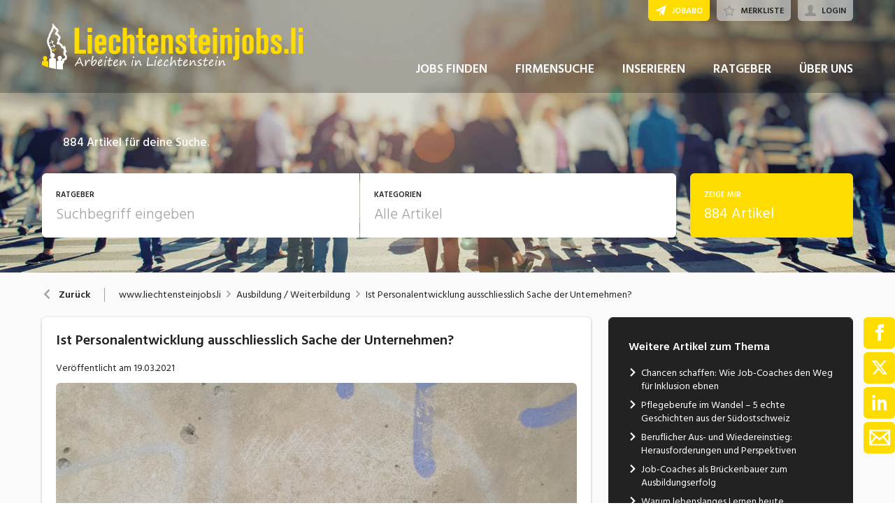

--- FILE ---
content_type: text/html; charset=utf-8
request_url: https://www.liechtensteinjobs.li/ratgeber/artikel/27418/ist-personalentwicklung-ausschliesslich-sache-der-unternehmen
body_size: 62889
content:

<!DOCTYPE html>
<html lang="de-LI" class="theme-liechtensteinjobs">
<head>
    <meta http-equiv="X-UA-Compatible" content="IE=edge">
    <script>
            window.reactApp = {
                initWithUser: function (clientId, acceptTracking) {
                    // Forward clientId to React once ready (or stash temporarily).
                    if (this.setClientId) {
                        this.setClientId(clientId);
                    } else {
                        this.clientId = clientId;
                    }
                    
                    if (acceptTracking !== undefined) {
                        this._acceptOrRejectAll(acceptTracking);
                    }
                },
                _acceptOrRejectAll: function (acceptTracking) {
                    this.acceptTracking = acceptTracking;
                    
                    // 1 = accept all, 0 = reject all
                    var consentValue = this.acceptTracking ? 1 : 0;
                    var attemptSetConsent = function() {
                        if (typeof window.__cmp === 'function') {
                            try { window.__cmp('setConsent', consentValue); } catch (e) { /* noop */ }
                            return true;
                        }
                        return false;
                    };

                    if (!attemptSetConsent()) {
                        var tries = 0;
                        var maxTries = 25; // ~5s @ 200ms
                        var timer = setInterval(function() {
                            tries++;
                            if (attemptSetConsent() || tries >= maxTries) {
                                clearInterval(timer);
                            }
                        }, 200);
                    }
                }
            };
    </script>
    
        
    
<!-- Google Tag Manager -->
<script type="text/javascript">(function(w,d,s,l,i){w[l]=w[l]||[];w[l].push({'gtm.start':
new Date().getTime(),event:'gtm.js'});var f=d.getElementsByTagName(s)[0],
j=d.createElement(s),dl=l!='dataLayer'?'&l='+l:'';j.async=true;j.src=
'https://www.googletagmanager.com/gtm.js?id='+i+dl;f.parentNode.insertBefore(j,f);
})(window,document,'script','dataLayer','GTM-WW2FFG4Z');</script>
<!-- End Google Tag Manager -->


<!-- Google Tag Manager (noscript) -->
<noscript><iframe src="https://www.googletagmanager.com/ns.html?id=GTM-WW2FFG4Z"
height="0" width="0" style="display:none;visibility:hidden"></iframe></noscript>
<!-- End Google Tag Manager (noscript) -->
            

    <title data-react-helmet="true">Ist Personalentwicklung ausschliesslich Sache der Unternehmen? - liechtensteinjobs.li</title>
    <meta data-react-helmet="true" charset="utf-8"/><meta data-react-helmet="true" http-equiv="X-UA-Compatible" content="IE=edge"/><meta data-react-helmet="true" name="viewport" content="width=device-width, initial-scale=1.0, maximum-scale=1.0, user-scalable=no"/><meta data-react-helmet="true" name="apple-mobile-web-app-capable" content="yes"/><meta data-react-helmet="true" name="apple-mobile-web-app-title" content="liechtensteinjobs.li"/><meta data-react-helmet="true" name="description" content=""/><meta data-react-helmet="true" property="og:title" content="Ist Personalentwicklung ausschliesslich Sache der Unternehmen?"/><meta data-react-helmet="true" property="og:type" content="article"/><meta data-react-helmet="true" property="og:url" content="https://www.liechtensteinjobs.li/ratgeber/artikel/27418/ist-personalentwicklung-ausschliesslich-sache-der-unternehmen"/><meta data-react-helmet="true" property="og:image" content="https://img.suedostschweizjobs.ch/f771d6ca1f325956f0bd_997x"/>
    <link data-react-helmet="true" rel="apple-touch-icon" href="/images/apple-touch-icon-li-98f444cd27b0e13b0486.png"/><link data-react-helmet="true" rel="manifest" href="/manifest-liechtensteinjobs.json"/><link data-react-helmet="true" rel="shortcut icon" type="image/x-icon" href="[data-uri]"/><link data-react-helmet="true" href="https://www.liechtensteinjobs.li/ratgeber/artikel/27418/ist-personalentwicklung-ausschliesslich-sache-der-unternehmen" rel="canonical"/><link data-react-helmet="true" href="https://cdnjs.cloudflare.com/ajax/libs/slick-carousel/1.8.1/slick.min.css" media="all" rel="stylesheet" type="text/css"/><link data-react-helmet="true" href="https://cdnjs.cloudflare.com/ajax/libs/slick-carousel/1.8.1/slick-theme.min.css" media="all" rel="stylesheet" type="text/css"/>
    <script data-react-helmet="true" src="https://cdnjs.cloudflare.com/ajax/libs/jquery/3.6.0/jquery.min.js" type="text/javascript"></script><script data-react-helmet="true" src="https://www.liechtensteinjobs.li/r/jquery/jquery-migrate-3.3.2.js" type="text/javascript"></script>
    <link data-parent-chunk="main" rel="prefetch" as="style" href="/css/modules/subscribe/list-00b1254c8291d43c1fd7.css">
<link data-parent-chunk="main" rel="prefetch" as="style" href="/css/modules/signup-05eb0116a49820296945.css">
<link data-parent-chunk="main" rel="prefetch" as="style" href="/css/modules/login/resetpassword-f375933b9f00c0b77e63.css">
<link data-parent-chunk="main" rel="prefetch" as="style" href="/css/modules/recruiter/application-fc3052881ece67a3745d.css">
<link data-parent-chunk="main" rel="prefetch" as="style" href="/css/modules/company/search-6d761e81b708ea8eb577.css">
<link data-parent-chunk="main" rel="prefetch" as="style" href="/css/modules/vacancy/favorites-338212cfe763d6a85b6f.css">
<link data-parent-chunk="main" rel="prefetch" as="style" href="/css/modules/vacancy/topjobs-6afae25291a3e0af035c.css">
<link data-parent-chunk="main" rel="prefetch" as="style" href="/css/modules/news/details-a18831e4e41709172fff.css">
<link data-parent-chunk="main" rel="prefetch" as="style" href="/css/modules/jobmail-d5d0f3422c16cdb5e2af.css">
<link data-parent-chunk="main" rel="prefetch" as="style" href="/css/543-1f4ce7fa62c4d0f7635b.css">
<link data-parent-chunk="main" rel="prefetch" as="style" href="/css/modules/product-be0d62787b71ed80f34c.css">
<link data-parent-chunk="main" rel="prefetch" as="style" href="/css/modules/subscribe/confirm-74faed4de41e31608673.css">
<link data-parent-chunk="main" rel="prefetch" as="style" href="/css/modules/recruiters-ea9df96587ecf2d22fe0.css">
<link data-parent-chunk="main" rel="prefetch" as="style" href="/css/modules/cms-d2f4c00759a4fcd80909.css">
<link data-parent-chunk="main" rel="prefetch" as="style" href="/css/modules/company/details-6c5359012326110578ac.css">
<link data-parent-chunk="main" rel="prefetch" as="style" href="/css/modules/news/search-ca9098c2b87f9efe4b44.css">
<link data-parent-chunk="main" rel="prefetch" as="style" href="/css/modules/index-d63c0a27e75bbda4d2b1.css">
<link data-parent-chunk="main" rel="prefetch" as="style" href="/css/modules/search-879c9c899b5a02523867.css">
<link data-parent-chunk="main" rel="prefetch" as="style" href="/css/modules/vacancy/details-66a1a39c1dd24332dd26.css">
<link data-parent-chunk="main" rel="prefetch" as="style" href="/css/modules/vacancy/preview-66a1a39c1dd24332dd26.css">
<link data-parent-chunk="main" rel="prefetch" as="style" href="/css/3706-a5013608e802c2283ec8.css">
<link data-parent-chunk="main" rel="prefetch" as="style" href="/css/5338-564b9c42f42404d99e1b.css">
<link data-parent-chunk="main" rel="prefetch" as="style" href="/css/6755-1e21029010bb8320dae6.css">
<link data-chunk="modules/vacancy/favorites" rel="preload" as="style" href="/css/modules/vacancy/favorites-338212cfe763d6a85b6f.css">
<link data-chunk="modules/vacancy/preview" rel="preload" as="style" href="/css/modules/vacancy/preview-66a1a39c1dd24332dd26.css">
<link data-chunk="modules/subscribe/list" rel="preload" as="style" href="/css/modules/subscribe/list-00b1254c8291d43c1fd7.css">
<link data-chunk="modules/jobmail" rel="preload" as="style" href="/css/modules/jobmail-d5d0f3422c16cdb5e2af.css">
<link data-chunk="modules/recruiter/application" rel="preload" as="style" href="/css/modules/recruiter/application-fc3052881ece67a3745d.css">
<link data-chunk="modules/cms" rel="preload" as="style" href="/css/modules/cms-d2f4c00759a4fcd80909.css">
<link data-chunk="modules/company/search" rel="preload" as="style" href="/css/modules/company/search-6d761e81b708ea8eb577.css">
<link data-chunk="modules/company/search" rel="preload" as="style" href="/css/543-1f4ce7fa62c4d0f7635b.css">
<link data-chunk="modules/news/details" rel="preload" as="style" href="/css/modules/news/details-a18831e4e41709172fff.css">
<link data-chunk="modules/news/search" rel="preload" as="style" href="/css/modules/news/search-ca9098c2b87f9efe4b44.css">
<link data-chunk="modules/index" rel="preload" as="style" href="/css/modules/index-d63c0a27e75bbda4d2b1.css">
<link data-chunk="modules/company/details" rel="preload" as="style" href="/css/modules/company/details-6c5359012326110578ac.css">
<link data-chunk="modules/vacancy/topjobs" rel="preload" as="style" href="/css/modules/vacancy/topjobs-6afae25291a3e0af035c.css">
<link data-chunk="modules/search" rel="preload" as="style" href="/css/modules/search-879c9c899b5a02523867.css">
<link data-chunk="modules/vacancy/details" rel="preload" as="style" href="/css/modules/vacancy/details-66a1a39c1dd24332dd26.css">
<link data-chunk="modules/vacancy/details" rel="preload" as="style" href="/css/3706-a5013608e802c2283ec8.css">
<link data-chunk="modules/vacancy/details" rel="preload" as="style" href="/css/5338-564b9c42f42404d99e1b.css">
<link data-chunk="modules/vacancy/details" rel="preload" as="style" href="/css/6755-1e21029010bb8320dae6.css">
<link data-chunk="main" rel="preload" as="style" href="/css/main-1d6a8937711a4005afe5.css">
<link data-chunk="main" rel="preload" as="script" href="/webpack-manifest.bfc3939eb9b0eac5d2d2.js">
<link data-chunk="main" rel="preload" as="script" href="/main.b5f22a33508735ea8b7a.js">
<link data-chunk="modules/vacancy/details" rel="preload" as="script" href="/7922.4fd14d0c9fd3eb8721b5.js">
<link data-chunk="modules/vacancy/details" rel="preload" as="script" href="/9157.4020ba6d8172b980ec88.js">
<link data-chunk="modules/vacancy/details" rel="preload" as="script" href="/3100.5f8b6469bb3cfed4abeb.js">
<link data-chunk="modules/vacancy/details" rel="preload" as="script" href="/5023.cc6641386998abbd87c8.js">
<link data-chunk="modules/vacancy/details" rel="preload" as="script" href="/9076.bd2ec4fda94807557cc0.js">
<link data-chunk="modules/vacancy/details" rel="preload" as="script" href="/1959.3904e87a34565937b069.js">
<link data-chunk="modules/vacancy/details" rel="preload" as="script" href="/2685.c5491402a3781e9950b5.js">
<link data-chunk="modules/vacancy/details" rel="preload" as="script" href="/6755.7b9afa4813cac742ee5e.js">
<link data-chunk="modules/vacancy/details" rel="preload" as="script" href="/5338.d5c026209f2272db8aea.js">
<link data-chunk="modules/vacancy/details" rel="preload" as="script" href="/6940.e75f08fe11d867ba651a.js">
<link data-chunk="modules/vacancy/details" rel="preload" as="script" href="/3706.378a2100a950fda59a0d.js">
<link data-chunk="modules/vacancy/details" rel="preload" as="script" href="/5478.c92306ce494bb0548adc.js">
<link data-chunk="modules/vacancy/details" rel="preload" as="script" href="/modules/vacancy/details.79640703d4bb52453f22.js">
<link data-chunk="modules/search" rel="preload" as="script" href="/4732.74ab76d201ba32452042.js">
<link data-chunk="modules/search" rel="preload" as="script" href="/7010.acc27df4c33081d193e6.js">
<link data-chunk="modules/search" rel="preload" as="script" href="/modules/search.998b5447b78392ae495a.js">
<link data-chunk="modules/vacancy/topjobs" rel="preload" as="script" href="/9597.d35101eaaa347aff0884.js">
<link data-chunk="modules/vacancy/topjobs" rel="preload" as="script" href="/2856.5dee8fc79020cf94709b.js">
<link data-chunk="modules/vacancy/topjobs" rel="preload" as="script" href="/modules/vacancy/topjobs.99d29f7b895d72c195df.js">
<link data-chunk="modules/company/details" rel="preload" as="script" href="/modules/company/details.7c39964587f308455069.js">
<link data-chunk="modules/index" rel="preload" as="script" href="/modules/index.53612638e6be3aabb0d5.js">
<link data-chunk="modules/news/search" rel="preload" as="script" href="/modules/news/search.fb2dccf321d8f51dde35.js">
<link data-chunk="modules/news/details" rel="preload" as="script" href="/modules/news/details.f23740183c96592af9d2.js">
<link data-chunk="modules/company/search" rel="preload" as="script" href="/543.8154fb8b3a368376d3bb.js">
<link data-chunk="modules/company/search" rel="preload" as="script" href="/modules/company/search.96c8527e86b13565ad6f.js">
<link data-chunk="modules/cms" rel="preload" as="script" href="/2454.51ef7883bf34eace6394.js">
<link data-chunk="modules/cms" rel="preload" as="script" href="/6736.832e67d9046c89fa6513.js">
<link data-chunk="modules/cms" rel="preload" as="script" href="/modules/cms.2342b5a8f61f0aace5c5.js">
<link data-chunk="modules/recruiter/application" rel="preload" as="script" href="/modules/recruiter/application.847b2c54e610fa8b3495.js">
<link data-chunk="modules/jobmail" rel="preload" as="script" href="/modules/jobmail.5c71927d37e4e82477a7.js">
<link data-chunk="modules/login" rel="preload" as="script" href="/modules/login.c156a38c0b0cb0d24d72.js">
<link data-chunk="modules/subscribe/list" rel="preload" as="script" href="/modules/subscribe/list.d211b03b1ba388ec7c41.js">
<link data-chunk="modules/vacancy/preview" rel="preload" as="script" href="/modules/vacancy/preview.ec536234838c6508ec42.js">
<link data-chunk="modules/add" rel="preload" as="script" href="/modules/add.c78ad05ddc50a86555d9.js">
<link data-chunk="modules/vacancy/favorites" rel="preload" as="script" href="/modules/vacancy/favorites.9d330dac95e4ac6cd987.js">
<link data-chunk="modules/subscribe/remove" rel="preload" as="script" href="/modules/subscribe/remove.55b550dc4a37cbc29517.js">
<link data-parent-chunk="main" rel="prefetch" as="script" href="/7922.4fd14d0c9fd3eb8721b5.js">
<link data-parent-chunk="main" rel="prefetch" as="script" href="/9157.4020ba6d8172b980ec88.js">
<link data-parent-chunk="main" rel="prefetch" as="script" href="/3100.5f8b6469bb3cfed4abeb.js">
<link data-parent-chunk="main" rel="prefetch" as="script" href="/5023.cc6641386998abbd87c8.js">
<link data-parent-chunk="main" rel="prefetch" as="script" href="/9076.bd2ec4fda94807557cc0.js">
<link data-parent-chunk="main" rel="prefetch" as="script" href="/1959.3904e87a34565937b069.js">
<link data-parent-chunk="main" rel="prefetch" as="script" href="/2685.c5491402a3781e9950b5.js">
<link data-parent-chunk="main" rel="prefetch" as="script" href="/6755.7b9afa4813cac742ee5e.js">
<link data-parent-chunk="main" rel="prefetch" as="script" href="/5338.d5c026209f2272db8aea.js">
<link data-parent-chunk="main" rel="prefetch" as="script" href="/6940.e75f08fe11d867ba651a.js">
<link data-parent-chunk="main" rel="prefetch" as="script" href="/3706.378a2100a950fda59a0d.js">
<link data-parent-chunk="main" rel="prefetch" as="script" href="/5478.c92306ce494bb0548adc.js">
<link data-parent-chunk="main" rel="prefetch" as="script" href="/modules/vacancy/preview.ec536234838c6508ec42.js">
<link data-parent-chunk="main" rel="prefetch" as="script" href="/modules/vacancy/details.79640703d4bb52453f22.js">
<link data-parent-chunk="main" rel="prefetch" as="script" href="/4732.74ab76d201ba32452042.js">
<link data-parent-chunk="main" rel="prefetch" as="script" href="/7010.acc27df4c33081d193e6.js">
<link data-parent-chunk="main" rel="prefetch" as="script" href="/modules/search.998b5447b78392ae495a.js">
<link data-parent-chunk="main" rel="prefetch" as="script" href="/9597.d35101eaaa347aff0884.js">
<link data-parent-chunk="main" rel="prefetch" as="script" href="/2856.5dee8fc79020cf94709b.js">
<link data-parent-chunk="main" rel="prefetch" as="script" href="/modules/index.53612638e6be3aabb0d5.js">
<link data-parent-chunk="main" rel="prefetch" as="script" href="/modules/news/search.fb2dccf321d8f51dde35.js">
<link data-parent-chunk="main" rel="prefetch" as="script" href="/modules/company/details.7c39964587f308455069.js">
<link data-parent-chunk="main" rel="prefetch" as="script" href="/2454.51ef7883bf34eace6394.js">
<link data-parent-chunk="main" rel="prefetch" as="script" href="/6736.832e67d9046c89fa6513.js">
<link data-parent-chunk="main" rel="prefetch" as="script" href="/modules/cms.2342b5a8f61f0aace5c5.js">
<link data-parent-chunk="main" rel="prefetch" as="script" href="/modules/recruiters.058937323460c0f64818.js">
<link data-parent-chunk="main" rel="prefetch" as="script" href="/modules/subscribe/confirm.7734b89753db1996796b.js">
<link data-parent-chunk="main" rel="prefetch" as="script" href="/modules/subscribe/remove.55b550dc4a37cbc29517.js">
<link data-parent-chunk="main" rel="prefetch" as="script" href="/6605.4bc7f05a5e4532ab2988.js">
<link data-parent-chunk="main" rel="prefetch" as="script" href="/modules/product.f8b3abb1562f28896125.js">
<link data-parent-chunk="main" rel="prefetch" as="script" href="/543.8154fb8b3a368376d3bb.js">
<link data-parent-chunk="main" rel="prefetch" as="script" href="/modules/jobmail.5c71927d37e4e82477a7.js">
<link data-parent-chunk="main" rel="prefetch" as="script" href="/modules/news/details.f23740183c96592af9d2.js">
<link data-parent-chunk="main" rel="prefetch" as="script" href="/modules/vacancy/topjobs.99d29f7b895d72c195df.js">
<link data-parent-chunk="main" rel="prefetch" as="script" href="/modules/vacancy/favorites.9d330dac95e4ac6cd987.js">
<link data-parent-chunk="main" rel="prefetch" as="script" href="/modules/company/search.96c8527e86b13565ad6f.js">
<link data-parent-chunk="main" rel="prefetch" as="script" href="/8470.d569843de345d69e6f8f.js">
<link data-parent-chunk="main" rel="prefetch" as="script" href="/modules/changelog.0cff267b21962609613e.js">
<link data-parent-chunk="main" rel="prefetch" as="script" href="/modules/submission.96aeb4c81e978bd333cd.js">
<link data-parent-chunk="main" rel="prefetch" as="script" href="/modules/add.c78ad05ddc50a86555d9.js">
<link data-parent-chunk="main" rel="prefetch" as="script" href="/modules/recruiter/application.847b2c54e610fa8b3495.js">
<link data-parent-chunk="main" rel="prefetch" as="script" href="/modules/login/resetpassword.bbab28ce80517d974072.js">
<link data-parent-chunk="main" rel="prefetch" as="script" href="/modules/signup.a2c44e82b151879807a8.js">
<link data-parent-chunk="main" rel="prefetch" as="script" href="/modules/subscribe/list.d211b03b1ba388ec7c41.js">
<link data-parent-chunk="main" rel="prefetch" as="script" href="/modules/form.826e6973484823c2f714.js">
<link data-parent-chunk="main" rel="prefetch" as="script" href="/modules/login.c156a38c0b0cb0d24d72.js"><link data-chunk="main" rel="stylesheet" href="/css/main-1d6a8937711a4005afe5.css">
<link data-chunk="modules/vacancy/details" rel="stylesheet" href="/css/6755-1e21029010bb8320dae6.css">
<link data-chunk="modules/vacancy/details" rel="stylesheet" href="/css/5338-564b9c42f42404d99e1b.css">
<link data-chunk="modules/vacancy/details" rel="stylesheet" href="/css/3706-a5013608e802c2283ec8.css">
<link data-chunk="modules/vacancy/details" rel="stylesheet" href="/css/modules/vacancy/details-66a1a39c1dd24332dd26.css">
<link data-chunk="modules/search" rel="stylesheet" href="/css/modules/search-879c9c899b5a02523867.css">
<link data-chunk="modules/vacancy/topjobs" rel="stylesheet" href="/css/modules/vacancy/topjobs-6afae25291a3e0af035c.css">
<link data-chunk="modules/company/details" rel="stylesheet" href="/css/modules/company/details-6c5359012326110578ac.css">
<link data-chunk="modules/index" rel="stylesheet" href="/css/modules/index-d63c0a27e75bbda4d2b1.css">
<link data-chunk="modules/news/search" rel="stylesheet" href="/css/modules/news/search-ca9098c2b87f9efe4b44.css">
<link data-chunk="modules/news/details" rel="stylesheet" href="/css/modules/news/details-a18831e4e41709172fff.css">
<link data-chunk="modules/company/search" rel="stylesheet" href="/css/543-1f4ce7fa62c4d0f7635b.css">
<link data-chunk="modules/company/search" rel="stylesheet" href="/css/modules/company/search-6d761e81b708ea8eb577.css">
<link data-chunk="modules/cms" rel="stylesheet" href="/css/modules/cms-d2f4c00759a4fcd80909.css">
<link data-chunk="modules/recruiter/application" rel="stylesheet" href="/css/modules/recruiter/application-fc3052881ece67a3745d.css">
<link data-chunk="modules/jobmail" rel="stylesheet" href="/css/modules/jobmail-d5d0f3422c16cdb5e2af.css">
<link data-chunk="modules/subscribe/list" rel="stylesheet" href="/css/modules/subscribe/list-00b1254c8291d43c1fd7.css">
<link data-chunk="modules/vacancy/preview" rel="stylesheet" href="/css/modules/vacancy/preview-66a1a39c1dd24332dd26.css">
<link data-chunk="modules/vacancy/favorites" rel="stylesheet" href="/css/modules/vacancy/favorites-338212cfe763d6a85b6f.css">
    <link rel="stylesheet" href="/themes/lie.css?41.1.0">
    
</head>
<body >
<div id="root"><link rel="preload" as="image" href="/images/under-header-bg-c981d44685a8a859f8eb.jpg"/><link rel="preload" as="image" imageSrcSet="//img.suedostschweizjobs.ch/f771d6ca1f325956f0bd_300x300colorspacesRGB 300w,//img.suedostschweizjobs.ch/f771d6ca1f325956f0bd_400x400colorspacesRGB 400w,//img.suedostschweizjobs.ch/f771d6ca1f325956f0bd_600x600colorspacesRGB 600w,//img.suedostschweizjobs.ch/f771d6ca1f325956f0bd_788x788colorspacesRGB 788w,//img.suedostschweizjobs.ch/f771d6ca1f325956f0bd_900x900colorspacesRGB 900w,//img.suedostschweizjobs.ch/f771d6ca1f325956f0bd_1163x1163colorspacesRGB 1163w,//img.suedostschweizjobs.ch/f771d6ca1f325956f0bd_1576x1576colorspacesRGB 1576w" imageSizes="
                        (min-width: 1280px) 866px,(min-width: 1024px) 864px,(min-width: 740px) 700px,(min-width: 300px) 400px"/><link rel="preload" as="image" href="https://api.liechtensteinjobs.li/public/statistic/teaser/hit/9/1091557,1091558,1091559,1085043,1091529,1090959?v=1768520916643"/><style data-emotion="css-global 1oj6qth">:root{--joy-fontSize-xs3:0.5rem;--joy-fontSize-xs2:0.625rem;--joy-fontSize-xs:0.75rem;--joy-fontSize-sm:0.875rem;--joy-fontSize-md:1rem;--joy-fontSize-lg:1.125rem;--joy-fontSize-xl:1.25rem;--joy-fontSize-xl2:1.5rem;--joy-fontSize-xl3:1.875rem;--joy-fontSize-xl4:2.25rem;--joy-fontSize-xl5:3rem;--joy-fontSize-xl6:3.75rem;--joy-fontSize-xl7:4.5rem;--joy-fontFamily-body:var(--font-family-base, "Hind Siliguri", sans-serif);--joy-fontFamily-display:var(--font-family-base, "Hind Siliguri", sans-serif);--joy-fontFamily-code:Source Code Pro,ui-monospace,SFMono-Regular,Menlo,Monaco,Consolas,Liberation Mono,Courier New,monospace;--joy-fontFamily-fallback:-apple-system,BlinkMacSystemFont,"Segoe UI",Roboto,Helvetica,Arial,sans-serif,"Apple Color Emoji","Segoe UI Emoji","Segoe UI Symbol";--joy-fontWeight-xs:200;--joy-fontWeight-sm:300;--joy-fontWeight-md:500;--joy-fontWeight-lg:600;--joy-fontWeight-xl:700;--joy-fontWeight-xl2:800;--joy-fontWeight-xl3:900;--joy-focus-thickness:2px;--joy-lineHeight-sm:1.25;--joy-lineHeight-md:1.5;--joy-lineHeight-lg:1.7;--joy-letterSpacing-sm:-0.01em;--joy-letterSpacing-md:0.083em;--joy-letterSpacing-lg:0.125em;--joy-radius-xs:3px;--joy-radius-sm:6px;--joy-radius-md:6px;--joy-radius-lg:6px;--joy-radius-xl:6px;--joy-shadow-xs:var(--joy-shadowRing, 0 0 #000),0 1px 2px 0 rgba(var(--joy-shadowChannel, 187 187 187) / 0.12);--joy-shadow-sm:var(--joy-shadowRing, 0 0 #000),0.3px 0.8px 1.1px rgba(var(--joy-shadowChannel, 187 187 187) / 0.11),0.5px 1.3px 1.8px -0.6px rgba(var(--joy-shadowChannel, 187 187 187) / 0.18),1.1px 2.7px 3.8px -1.2px rgba(var(--joy-shadowChannel, 187 187 187) / 0.26);--joy-shadow-md:var(--joy-shadowRing, 0 0 #000),0.3px 0.8px 1.1px rgba(var(--joy-shadowChannel, 187 187 187) / 0.12),1.1px 2.8px 3.9px -0.4px rgba(var(--joy-shadowChannel, 187 187 187) / 0.17),2.4px 6.1px 8.6px -0.8px rgba(var(--joy-shadowChannel, 187 187 187) / 0.23),5.3px 13.3px 18.8px -1.2px rgba(var(--joy-shadowChannel, 187 187 187) / 0.29);--joy-shadow-lg:var(--joy-shadowRing, 0 0 #000),0.3px 0.8px 1.1px rgba(var(--joy-shadowChannel, 187 187 187) / 0.11),1.8px 4.5px 6.4px -0.2px rgba(var(--joy-shadowChannel, 187 187 187) / 0.13),3.2px 7.9px 11.2px -0.4px rgba(var(--joy-shadowChannel, 187 187 187) / 0.16),4.8px 12px 17px -0.5px rgba(var(--joy-shadowChannel, 187 187 187) / 0.19),7px 17.5px 24.7px -0.7px rgba(var(--joy-shadowChannel, 187 187 187) / 0.21);--joy-shadow-xl:var(--joy-shadowRing, 0 0 #000),0.3px 0.8px 1.1px rgba(var(--joy-shadowChannel, 187 187 187) / 0.11),1.8px 4.5px 6.4px -0.2px rgba(var(--joy-shadowChannel, 187 187 187) / 0.13),3.2px 7.9px 11.2px -0.4px rgba(var(--joy-shadowChannel, 187 187 187) / 0.16),4.8px 12px 17px -0.5px rgba(var(--joy-shadowChannel, 187 187 187) / 0.19),7px 17.5px 24.7px -0.7px rgba(var(--joy-shadowChannel, 187 187 187) / 0.21),10.2px 25.5px 36px -0.9px rgba(var(--joy-shadowChannel, 187 187 187) / 0.24),14.8px 36.8px 52.1px -1.1px rgba(var(--joy-shadowChannel, 187 187 187) / 0.27),21px 52.3px 74px -1.2px rgba(var(--joy-shadowChannel, 187 187 187) / 0.29);--joy-zIndex-badge:1;--joy-zIndex-table:10;--joy-zIndex-popup:1000;--joy-zIndex-modal:1300;--joy-zIndex-tooltip:1500;}</style><style data-emotion="css-global 1l31b4r">:root,[data-joy-color-scheme="light"]{--joy-palette-primary-50:#FFFCE5;--joy-palette-primary-100:#FFF8CC;--joy-palette-primary-200:#FFF199;--joy-palette-primary-300:#FFEB66;--joy-palette-primary-400:#FFE433;--joy-palette-primary-500:#FFDC00;--joy-palette-primary-600:#CCB100;--joy-palette-primary-700:#998500;--joy-palette-primary-800:#665800;--joy-palette-primary-900:#332C00;--joy-palette-primary-950:#191600;--joy-palette-primary-plainColor:var(--joy-palette-primary-600, #054DA7);--joy-palette-primary-plainHoverBg:var(--joy-palette-primary-100, #DDF1FF);--joy-palette-primary-plainActiveBg:var(--joy-palette-primary-200, #ADDBFF);--joy-palette-primary-plainDisabledColor:var(--joy-palette-primary-200, #ADDBFF);--joy-palette-primary-outlinedColor:var(--joy-palette-primary-500, #096BDE);--joy-palette-primary-outlinedBorder:var(--joy-palette-primary-200, #ADDBFF);--joy-palette-primary-outlinedHoverBg:var(--joy-palette-primary-100, #DDF1FF);--joy-palette-primary-outlinedHoverBorder:var(--joy-palette-primary-300, #6FB6FF);--joy-palette-primary-outlinedActiveBg:var(--joy-palette-primary-200, #ADDBFF);--joy-palette-primary-outlinedDisabledColor:var(--joy-palette-primary-100, #DDF1FF);--joy-palette-primary-outlinedDisabledBorder:var(--joy-palette-primary-100, #DDF1FF);--joy-palette-primary-softColor:var(--joy-palette-primary-600, #054DA7);--joy-palette-primary-softBg:var(--joy-palette-primary-100, #DDF1FF);--joy-palette-primary-softHoverBg:var(--joy-palette-primary-200, #ADDBFF);--joy-palette-primary-softActiveBg:var(--joy-palette-primary-300, #6FB6FF);--joy-palette-primary-softDisabledColor:var(--joy-palette-primary-300, #6FB6FF);--joy-palette-primary-softDisabledBg:var(--joy-palette-primary-50, #F4FAFF);--joy-palette-primary-solidColor:#fff;--joy-palette-primary-solidBg:var(--joy-palette-primary-500, #096BDE);--joy-palette-primary-solidHoverBg:var(--joy-palette-primary-600, #054DA7);--joy-palette-primary-solidActiveBg:var(--joy-palette-primary-700, #02367D);--joy-palette-primary-solidDisabledColor:#fff;--joy-palette-primary-solidDisabledBg:var(--joy-palette-primary-200, #ADDBFF);--joy-palette-primary-mainChannel:255 220 0;--joy-palette-primary-lightChannel:255 241 153;--joy-palette-primary-darkChannel:102 88 0;--joy-palette-neutral-50:#F4F4F5;--joy-palette-neutral-100:#E9E9EB;--joy-palette-neutral-200:#CFCFD3;--joy-palette-neutral-300:#B2B2B9;--joy-palette-neutral-400:#9797A0;--joy-palette-neutral-500:#7C7C88;--joy-palette-neutral-600:#64646E;--joy-palette-neutral-700:#4B4B53;--joy-palette-neutral-800:#313135;--joy-palette-neutral-900:#18181B;--joy-palette-neutral-950:#0C0C0D;--joy-palette-neutral-plainColor:var(--joy-palette-neutral-800, #25252D);--joy-palette-neutral-plainHoverColor:var(--joy-palette-neutral-900, #131318);--joy-palette-neutral-plainHoverBg:var(--joy-palette-neutral-100, #EBEBEF);--joy-palette-neutral-plainActiveBg:var(--joy-palette-neutral-200, #D8D8DF);--joy-palette-neutral-plainDisabledColor:var(--joy-palette-neutral-300, #B9B9C6);--joy-palette-neutral-outlinedColor:var(--joy-palette-neutral-800, #25252D);--joy-palette-neutral-outlinedBorder:var(--joy-palette-neutral-200, #D8D8DF);--joy-palette-neutral-outlinedHoverColor:var(--joy-palette-neutral-900, #131318);--joy-palette-neutral-outlinedHoverBg:var(--joy-palette-neutral-100, #EBEBEF);--joy-palette-neutral-outlinedHoverBorder:var(--joy-palette-neutral-300, #B9B9C6);--joy-palette-neutral-outlinedActiveBg:var(--joy-palette-neutral-200, #D8D8DF);--joy-palette-neutral-outlinedDisabledColor:var(--joy-palette-neutral-300, #B9B9C6);--joy-palette-neutral-outlinedDisabledBorder:var(--joy-palette-neutral-100, #EBEBEF);--joy-palette-neutral-softColor:#4A4A4A;--joy-palette-neutral-softBg:var(--joy-palette-neutral-100, #EBEBEF);--joy-palette-neutral-softHoverColor:var(--joy-palette-neutral-900, #131318);--joy-palette-neutral-softHoverBg:var(--joy-palette-neutral-200, #D8D8DF);--joy-palette-neutral-softActiveBg:var(--joy-palette-neutral-300, #B9B9C6);--joy-palette-neutral-softDisabledColor:var(--joy-palette-neutral-300, #B9B9C6);--joy-palette-neutral-softDisabledBg:var(--joy-palette-neutral-50, #F7F7F8);--joy-palette-neutral-solidColor:var(--joy-palette-common-white, #FFF);--joy-palette-neutral-solidBg:var(--joy-palette-neutral-600, #5A5A72);--joy-palette-neutral-solidHoverBg:var(--joy-palette-neutral-700, #434356);--joy-palette-neutral-solidActiveBg:var(--joy-palette-neutral-800, #25252D);--joy-palette-neutral-solidDisabledColor:var(--joy-palette-neutral-300, #B9B9C6);--joy-palette-neutral-solidDisabledBg:var(--joy-palette-neutral-50, #F7F7F8);--joy-palette-neutral-mainChannel:124 124 136;--joy-palette-neutral-lightChannel:207 207 211;--joy-palette-neutral-darkChannel:49 49 53;--joy-palette-danger-50:#FFF8F6;--joy-palette-danger-100:#FFE9E8;--joy-palette-danger-200:#FFC7C5;--joy-palette-danger-300:#FF9192;--joy-palette-danger-400:#FA5255;--joy-palette-danger-500:#D3232F;--joy-palette-danger-600:#A10E25;--joy-palette-danger-700:#77061B;--joy-palette-danger-800:#580013;--joy-palette-danger-900:#39000D;--joy-palette-danger-plainColor:var(--joy-palette-danger-600, #A10E25);--joy-palette-danger-plainHoverBg:var(--joy-palette-danger-100, #FFE9E8);--joy-palette-danger-plainActiveBg:var(--joy-palette-danger-200, #FFC7C5);--joy-palette-danger-plainDisabledColor:var(--joy-palette-danger-200, #FFC7C5);--joy-palette-danger-outlinedColor:var(--joy-palette-danger-500, #D3232F);--joy-palette-danger-outlinedBorder:var(--joy-palette-danger-200, #FFC7C5);--joy-palette-danger-outlinedHoverBg:var(--joy-palette-danger-100, #FFE9E8);--joy-palette-danger-outlinedHoverBorder:var(--joy-palette-danger-300, #FF9192);--joy-palette-danger-outlinedActiveBg:var(--joy-palette-danger-200, #FFC7C5);--joy-palette-danger-outlinedDisabledColor:var(--joy-palette-danger-100, #FFE9E8);--joy-palette-danger-outlinedDisabledBorder:var(--joy-palette-danger-100, #FFE9E8);--joy-palette-danger-softColor:var(--joy-palette-danger-600, #A10E25);--joy-palette-danger-softBg:var(--joy-palette-danger-100, #FFE9E8);--joy-palette-danger-softHoverBg:var(--joy-palette-danger-200, #FFC7C5);--joy-palette-danger-softActiveBg:var(--joy-palette-danger-300, #FF9192);--joy-palette-danger-softDisabledColor:var(--joy-palette-danger-300, #FF9192);--joy-palette-danger-softDisabledBg:var(--joy-palette-danger-50, #FFF8F6);--joy-palette-danger-solidColor:#fff;--joy-palette-danger-solidBg:var(--joy-palette-danger-500, #D3232F);--joy-palette-danger-solidHoverBg:var(--joy-palette-danger-600, #A10E25);--joy-palette-danger-solidActiveBg:var(--joy-palette-danger-700, #77061B);--joy-palette-danger-solidDisabledColor:#fff;--joy-palette-danger-solidDisabledBg:var(--joy-palette-danger-200, #FFC7C5);--joy-palette-danger-mainChannel:211 35 47;--joy-palette-danger-lightChannel:255 199 197;--joy-palette-danger-darkChannel:88 0 19;--joy-palette-info-50:#FDF7FF;--joy-palette-info-100:#F4EAFF;--joy-palette-info-200:#E1CBFF;--joy-palette-info-300:#C69EFF;--joy-palette-info-400:#A374F9;--joy-palette-info-500:#814DDE;--joy-palette-info-600:#5F35AE;--joy-palette-info-700:#452382;--joy-palette-info-800:#301761;--joy-palette-info-900:#1D0A42;--joy-palette-info-plainColor:var(--joy-palette-info-600, #5F35AE);--joy-palette-info-plainHoverBg:var(--joy-palette-info-100, #F4EAFF);--joy-palette-info-plainActiveBg:var(--joy-palette-info-200, #E1CBFF);--joy-palette-info-plainDisabledColor:var(--joy-palette-info-200, #E1CBFF);--joy-palette-info-outlinedColor:var(--joy-palette-info-500, #814DDE);--joy-palette-info-outlinedBorder:var(--joy-palette-info-200, #E1CBFF);--joy-palette-info-outlinedHoverBg:var(--joy-palette-info-100, #F4EAFF);--joy-palette-info-outlinedHoverBorder:var(--joy-palette-info-300, #C69EFF);--joy-palette-info-outlinedActiveBg:var(--joy-palette-info-200, #E1CBFF);--joy-palette-info-outlinedDisabledColor:var(--joy-palette-info-100, #F4EAFF);--joy-palette-info-outlinedDisabledBorder:var(--joy-palette-info-100, #F4EAFF);--joy-palette-info-softColor:var(--joy-palette-info-600, #5F35AE);--joy-palette-info-softBg:var(--joy-palette-info-100, #F4EAFF);--joy-palette-info-softHoverBg:var(--joy-palette-info-200, #E1CBFF);--joy-palette-info-softActiveBg:var(--joy-palette-info-300, #C69EFF);--joy-palette-info-softDisabledColor:var(--joy-palette-info-300, #C69EFF);--joy-palette-info-softDisabledBg:var(--joy-palette-info-50, #FDF7FF);--joy-palette-info-solidColor:#fff;--joy-palette-info-solidBg:var(--joy-palette-info-500, #814DDE);--joy-palette-info-solidHoverBg:var(--joy-palette-info-600, #5F35AE);--joy-palette-info-solidActiveBg:var(--joy-palette-info-700, #452382);--joy-palette-info-solidDisabledColor:#fff;--joy-palette-info-solidDisabledBg:var(--joy-palette-info-200, #E1CBFF);--joy-palette-info-mainChannel:129 77 222;--joy-palette-info-lightChannel:225 203 255;--joy-palette-info-darkChannel:48 23 97;--joy-palette-success-50:#F3FEF5;--joy-palette-success-100:#D7F5DD;--joy-palette-success-200:#77EC95;--joy-palette-success-300:#4CC76E;--joy-palette-success-400:#2CA24D;--joy-palette-success-500:#1A7D36;--joy-palette-success-600:#0F5D26;--joy-palette-success-700:#034318;--joy-palette-success-800:#002F0F;--joy-palette-success-900:#001D09;--joy-palette-success-plainColor:var(--joy-palette-success-600, #0F5D26);--joy-palette-success-plainHoverBg:var(--joy-palette-success-100, #D7F5DD);--joy-palette-success-plainActiveBg:var(--joy-palette-success-200, #77EC95);--joy-palette-success-plainDisabledColor:var(--joy-palette-success-200, #77EC95);--joy-palette-success-outlinedColor:var(--joy-palette-success-500, #1A7D36);--joy-palette-success-outlinedBorder:var(--joy-palette-success-200, #77EC95);--joy-palette-success-outlinedHoverBg:var(--joy-palette-success-100, #D7F5DD);--joy-palette-success-outlinedHoverBorder:var(--joy-palette-success-300, #4CC76E);--joy-palette-success-outlinedActiveBg:var(--joy-palette-success-200, #77EC95);--joy-palette-success-outlinedDisabledColor:var(--joy-palette-success-100, #D7F5DD);--joy-palette-success-outlinedDisabledBorder:var(--joy-palette-success-100, #D7F5DD);--joy-palette-success-softColor:var(--joy-palette-success-600, #0F5D26);--joy-palette-success-softBg:var(--joy-palette-success-100, #D7F5DD);--joy-palette-success-softHoverBg:var(--joy-palette-success-200, #77EC95);--joy-palette-success-softActiveBg:var(--joy-palette-success-300, #4CC76E);--joy-palette-success-softDisabledColor:var(--joy-palette-success-300, #4CC76E);--joy-palette-success-softDisabledBg:var(--joy-palette-success-50, #F3FEF5);--joy-palette-success-solidColor:#fff;--joy-palette-success-solidBg:var(--joy-palette-success-500, #1A7D36);--joy-palette-success-solidHoverBg:var(--joy-palette-success-600, #0F5D26);--joy-palette-success-solidActiveBg:var(--joy-palette-success-700, #034318);--joy-palette-success-solidDisabledColor:#fff;--joy-palette-success-solidDisabledBg:var(--joy-palette-success-200, #77EC95);--joy-palette-success-mainChannel:26 125 54;--joy-palette-success-lightChannel:119 236 149;--joy-palette-success-darkChannel:0 47 15;--joy-palette-warning-50:#FFF8C5;--joy-palette-warning-100:#FAE17D;--joy-palette-warning-200:#EAC54F;--joy-palette-warning-300:#D4A72C;--joy-palette-warning-400:#BF8700;--joy-palette-warning-500:#9A6700;--joy-palette-warning-600:#7D4E00;--joy-palette-warning-700:#633C01;--joy-palette-warning-800:#4D2D00;--joy-palette-warning-900:#3B2300;--joy-palette-warning-plainColor:var(--joy-palette-warning-800, #4D2D00);--joy-palette-warning-plainHoverBg:var(--joy-palette-warning-50, #FFF8C5);--joy-palette-warning-plainActiveBg:var(--joy-palette-warning-200, #EAC54F);--joy-palette-warning-plainDisabledColor:var(--joy-palette-warning-200, #EAC54F);--joy-palette-warning-outlinedColor:var(--joy-palette-warning-800, #4D2D00);--joy-palette-warning-outlinedBorder:var(--joy-palette-warning-200, #EAC54F);--joy-palette-warning-outlinedHoverBg:var(--joy-palette-warning-50, #FFF8C5);--joy-palette-warning-outlinedHoverBorder:var(--joy-palette-warning-300, #D4A72C);--joy-palette-warning-outlinedActiveBg:var(--joy-palette-warning-200, #EAC54F);--joy-palette-warning-outlinedDisabledColor:var(--joy-palette-warning-100, #FAE17D);--joy-palette-warning-outlinedDisabledBorder:var(--joy-palette-warning-100, #FAE17D);--joy-palette-warning-softColor:var(--joy-palette-warning-800, #4D2D00);--joy-palette-warning-softBg:var(--joy-palette-warning-50, #FFF8C5);--joy-palette-warning-softHoverBg:var(--joy-palette-warning-100, #FAE17D);--joy-palette-warning-softActiveBg:var(--joy-palette-warning-200, #EAC54F);--joy-palette-warning-softDisabledColor:var(--joy-palette-warning-200, #EAC54F);--joy-palette-warning-softDisabledBg:var(--joy-palette-warning-50, #FFF8C5);--joy-palette-warning-solidColor:var(--joy-palette-warning-800, #4D2D00);--joy-palette-warning-solidBg:var(--joy-palette-warning-200, #EAC54F);--joy-palette-warning-solidHoverBg:var(--joy-palette-warning-300, #D4A72C);--joy-palette-warning-solidActiveBg:var(--joy-palette-warning-400, #BF8700);--joy-palette-warning-solidDisabledColor:var(--joy-palette-warning-200, #EAC54F);--joy-palette-warning-solidDisabledBg:var(--joy-palette-warning-50, #FFF8C5);--joy-palette-warning-mainChannel:154 103 0;--joy-palette-warning-lightChannel:234 197 79;--joy-palette-warning-darkChannel:77 45 0;--joy-palette-common-white:#FFFFFF;--joy-palette-common-black:#4A4A4A;--joy-palette-text-primary:var(--joy-palette-neutral-800, #25252D);--joy-palette-text-secondary:var(--joy-palette-neutral-600, #5A5A72);--joy-palette-text-tertiary:var(--joy-palette-neutral-500, #73738C);--joy-palette-background-body:var(--joy-palette-common-white, #FFF);--joy-palette-background-surface:var(--joy-palette-common-white, #FFF);--joy-palette-background-popup:var(--joy-palette-common-white, #FFF);--joy-palette-background-level1:var(--joy-palette-neutral-50, #F7F7F8);--joy-palette-background-level2:var(--joy-palette-neutral-100, #EBEBEF);--joy-palette-background-level3:var(--joy-palette-neutral-200, #D8D8DF);--joy-palette-background-tooltip:var(--joy-palette-neutral-800, #25252D);--joy-palette-background-backdrop:rgba(255 255 255 / 0.5);--joy-palette-divider:rgba(var(--joy-palette-neutral-mainChannel, 115 115 140) / 0.28);--joy-palette-focusVisible:var(--joy-palette-primary-500, #096BDE);--joy-shadowRing:0 0 #000;--joy-shadowChannel:187 187 187;}</style><style data-emotion="css-global ccybsu">[data-joy-color-scheme="dark"]{--joy-palette-primary-50:#F4FAFF;--joy-palette-primary-100:#DDF1FF;--joy-palette-primary-200:#ADDBFF;--joy-palette-primary-300:#6FB6FF;--joy-palette-primary-400:#3990FF;--joy-palette-primary-500:#096BDE;--joy-palette-primary-600:#054DA7;--joy-palette-primary-700:#02367D;--joy-palette-primary-800:#072859;--joy-palette-primary-900:#00153C;--joy-palette-primary-plainColor:var(--joy-palette-primary-300, #6FB6FF);--joy-palette-primary-plainHoverBg:var(--joy-palette-primary-800, #072859);--joy-palette-primary-plainActiveBg:var(--joy-palette-primary-700, #02367D);--joy-palette-primary-plainDisabledColor:var(--joy-palette-primary-800, #072859);--joy-palette-primary-outlinedColor:var(--joy-palette-primary-200, #ADDBFF);--joy-palette-primary-outlinedBorder:var(--joy-palette-primary-700, #02367D);--joy-palette-primary-outlinedHoverBg:var(--joy-palette-primary-800, #072859);--joy-palette-primary-outlinedHoverBorder:var(--joy-palette-primary-600, #054DA7);--joy-palette-primary-outlinedActiveBg:var(--joy-palette-primary-900, #00153C);--joy-palette-primary-outlinedDisabledColor:var(--joy-palette-primary-800, #072859);--joy-palette-primary-outlinedDisabledBorder:var(--joy-palette-primary-800, #072859);--joy-palette-primary-softColor:var(--joy-palette-primary-200, #ADDBFF);--joy-palette-primary-softBg:var(--joy-palette-primary-900, #00153C);--joy-palette-primary-softHoverBg:var(--joy-palette-primary-800, #072859);--joy-palette-primary-softActiveBg:var(--joy-palette-primary-700, #02367D);--joy-palette-primary-softDisabledColor:var(--joy-palette-primary-800, #072859);--joy-palette-primary-softDisabledBg:var(--joy-palette-primary-900, #00153C);--joy-palette-primary-solidColor:#fff;--joy-palette-primary-solidBg:var(--joy-palette-primary-600, #054DA7);--joy-palette-primary-solidHoverBg:var(--joy-palette-primary-700, #02367D);--joy-palette-primary-solidActiveBg:var(--joy-palette-primary-800, #072859);--joy-palette-primary-solidDisabledColor:var(--joy-palette-primary-700, #02367D);--joy-palette-primary-solidDisabledBg:var(--joy-palette-primary-900, #00153C);--joy-palette-primary-mainChannel:57 144 255;--joy-palette-primary-lightChannel:173 219 255;--joy-palette-primary-darkChannel:7 40 89;--joy-palette-neutral-50:#F7F7F8;--joy-palette-neutral-100:#EBEBEF;--joy-palette-neutral-200:#D8D8DF;--joy-palette-neutral-300:#B9B9C6;--joy-palette-neutral-400:#8F8FA3;--joy-palette-neutral-500:#73738C;--joy-palette-neutral-600:#5A5A72;--joy-palette-neutral-700:#434356;--joy-palette-neutral-800:#25252D;--joy-palette-neutral-900:#131318;--joy-palette-neutral-plainColor:var(--joy-palette-neutral-200, #D8D8DF);--joy-palette-neutral-plainHoverColor:var(--joy-palette-neutral-50, #F7F7F8);--joy-palette-neutral-plainHoverBg:var(--joy-palette-neutral-800, #25252D);--joy-palette-neutral-plainActiveBg:var(--joy-palette-neutral-700, #434356);--joy-palette-neutral-plainDisabledColor:var(--joy-palette-neutral-700, #434356);--joy-palette-neutral-outlinedColor:var(--joy-palette-neutral-200, #D8D8DF);--joy-palette-neutral-outlinedBorder:var(--joy-palette-neutral-800, #25252D);--joy-palette-neutral-outlinedHoverColor:var(--joy-palette-neutral-50, #F7F7F8);--joy-palette-neutral-outlinedHoverBg:var(--joy-palette-neutral-800, #25252D);--joy-palette-neutral-outlinedHoverBorder:var(--joy-palette-neutral-700, #434356);--joy-palette-neutral-outlinedActiveBg:var(--joy-palette-neutral-800, #25252D);--joy-palette-neutral-outlinedDisabledColor:var(--joy-palette-neutral-800, #25252D);--joy-palette-neutral-outlinedDisabledBorder:var(--joy-palette-neutral-800, #25252D);--joy-palette-neutral-softColor:var(--joy-palette-neutral-200, #D8D8DF);--joy-palette-neutral-softBg:var(--joy-palette-neutral-800, #25252D);--joy-palette-neutral-softHoverColor:var(--joy-palette-neutral-50, #F7F7F8);--joy-palette-neutral-softHoverBg:var(--joy-palette-neutral-700, #434356);--joy-palette-neutral-softActiveBg:var(--joy-palette-neutral-600, #5A5A72);--joy-palette-neutral-softDisabledColor:var(--joy-palette-neutral-700, #434356);--joy-palette-neutral-softDisabledBg:var(--joy-palette-neutral-900, #131318);--joy-palette-neutral-solidColor:var(--joy-palette-common-white, #FFF);--joy-palette-neutral-solidBg:var(--joy-palette-neutral-600, #5A5A72);--joy-palette-neutral-solidHoverBg:var(--joy-palette-neutral-700, #434356);--joy-palette-neutral-solidActiveBg:var(--joy-palette-neutral-800, #25252D);--joy-palette-neutral-solidDisabledColor:var(--joy-palette-neutral-700, #434356);--joy-palette-neutral-solidDisabledBg:var(--joy-palette-neutral-900, #131318);--joy-palette-neutral-mainChannel:143 143 163;--joy-palette-neutral-lightChannel:216 216 223;--joy-palette-neutral-darkChannel:37 37 45;--joy-palette-danger-50:#FFF8F6;--joy-palette-danger-100:#FFE9E8;--joy-palette-danger-200:#FFC7C5;--joy-palette-danger-300:#FF9192;--joy-palette-danger-400:#FA5255;--joy-palette-danger-500:#D3232F;--joy-palette-danger-600:#A10E25;--joy-palette-danger-700:#77061B;--joy-palette-danger-800:#580013;--joy-palette-danger-900:#39000D;--joy-palette-danger-plainColor:var(--joy-palette-danger-300, #FF9192);--joy-palette-danger-plainHoverBg:var(--joy-palette-danger-800, #580013);--joy-palette-danger-plainActiveBg:var(--joy-palette-danger-700, #77061B);--joy-palette-danger-plainDisabledColor:var(--joy-palette-danger-800, #580013);--joy-palette-danger-outlinedColor:var(--joy-palette-danger-200, #FFC7C5);--joy-palette-danger-outlinedBorder:var(--joy-palette-danger-700, #77061B);--joy-palette-danger-outlinedHoverBg:var(--joy-palette-danger-800, #580013);--joy-palette-danger-outlinedHoverBorder:var(--joy-palette-danger-600, #A10E25);--joy-palette-danger-outlinedActiveBg:var(--joy-palette-danger-900, #39000D);--joy-palette-danger-outlinedDisabledColor:var(--joy-palette-danger-800, #580013);--joy-palette-danger-outlinedDisabledBorder:var(--joy-palette-danger-800, #580013);--joy-palette-danger-softColor:var(--joy-palette-danger-200, #FFC7C5);--joy-palette-danger-softBg:var(--joy-palette-danger-900, #39000D);--joy-palette-danger-softHoverBg:var(--joy-palette-danger-800, #580013);--joy-palette-danger-softActiveBg:var(--joy-palette-danger-700, #77061B);--joy-palette-danger-softDisabledColor:var(--joy-palette-danger-800, #580013);--joy-palette-danger-softDisabledBg:var(--joy-palette-danger-900, #39000D);--joy-palette-danger-solidColor:#fff;--joy-palette-danger-solidBg:var(--joy-palette-danger-600, #A10E25);--joy-palette-danger-solidHoverBg:var(--joy-palette-danger-700, #77061B);--joy-palette-danger-solidActiveBg:var(--joy-palette-danger-800, #580013);--joy-palette-danger-solidDisabledColor:var(--joy-palette-danger-700, #77061B);--joy-palette-danger-solidDisabledBg:var(--joy-palette-danger-900, #39000D);--joy-palette-danger-mainChannel:250 82 85;--joy-palette-danger-lightChannel:255 199 197;--joy-palette-danger-darkChannel:88 0 19;--joy-palette-info-50:#FDF7FF;--joy-palette-info-100:#F4EAFF;--joy-palette-info-200:#E1CBFF;--joy-palette-info-300:#C69EFF;--joy-palette-info-400:#A374F9;--joy-palette-info-500:#814DDE;--joy-palette-info-600:#5F35AE;--joy-palette-info-700:#452382;--joy-palette-info-800:#301761;--joy-palette-info-900:#1D0A42;--joy-palette-info-plainColor:var(--joy-palette-info-300, #C69EFF);--joy-palette-info-plainHoverBg:var(--joy-palette-info-800, #301761);--joy-palette-info-plainActiveBg:var(--joy-palette-info-700, #452382);--joy-palette-info-plainDisabledColor:var(--joy-palette-info-800, #301761);--joy-palette-info-outlinedColor:var(--joy-palette-info-200, #E1CBFF);--joy-palette-info-outlinedBorder:var(--joy-palette-info-700, #452382);--joy-palette-info-outlinedHoverBg:var(--joy-palette-info-800, #301761);--joy-palette-info-outlinedHoverBorder:var(--joy-palette-info-600, #5F35AE);--joy-palette-info-outlinedActiveBg:var(--joy-palette-info-900, #1D0A42);--joy-palette-info-outlinedDisabledColor:var(--joy-palette-info-800, #301761);--joy-palette-info-outlinedDisabledBorder:var(--joy-palette-info-800, #301761);--joy-palette-info-softColor:var(--joy-palette-info-200, #E1CBFF);--joy-palette-info-softBg:var(--joy-palette-info-900, #1D0A42);--joy-palette-info-softHoverBg:var(--joy-palette-info-800, #301761);--joy-palette-info-softActiveBg:var(--joy-palette-info-700, #452382);--joy-palette-info-softDisabledColor:var(--joy-palette-info-800, #301761);--joy-palette-info-softDisabledBg:var(--joy-palette-info-900, #1D0A42);--joy-palette-info-solidColor:#fff;--joy-palette-info-solidBg:var(--joy-palette-info-600, #5F35AE);--joy-palette-info-solidHoverBg:var(--joy-palette-info-700, #452382);--joy-palette-info-solidActiveBg:var(--joy-palette-info-800, #301761);--joy-palette-info-solidDisabledColor:var(--joy-palette-info-700, #452382);--joy-palette-info-solidDisabledBg:var(--joy-palette-info-900, #1D0A42);--joy-palette-info-mainChannel:163 116 249;--joy-palette-info-lightChannel:225 203 255;--joy-palette-info-darkChannel:48 23 97;--joy-palette-success-50:#F3FEF5;--joy-palette-success-100:#D7F5DD;--joy-palette-success-200:#77EC95;--joy-palette-success-300:#4CC76E;--joy-palette-success-400:#2CA24D;--joy-palette-success-500:#1A7D36;--joy-palette-success-600:#0F5D26;--joy-palette-success-700:#034318;--joy-palette-success-800:#002F0F;--joy-palette-success-900:#001D09;--joy-palette-success-plainColor:var(--joy-palette-success-300, #4CC76E);--joy-palette-success-plainHoverBg:var(--joy-palette-success-800, #002F0F);--joy-palette-success-plainActiveBg:var(--joy-palette-success-700, #034318);--joy-palette-success-plainDisabledColor:var(--joy-palette-success-800, #002F0F);--joy-palette-success-outlinedColor:var(--joy-palette-success-200, #77EC95);--joy-palette-success-outlinedBorder:var(--joy-palette-success-700, #034318);--joy-palette-success-outlinedHoverBg:var(--joy-palette-success-800, #002F0F);--joy-palette-success-outlinedHoverBorder:var(--joy-palette-success-600, #0F5D26);--joy-palette-success-outlinedActiveBg:var(--joy-palette-success-900, #001D09);--joy-palette-success-outlinedDisabledColor:var(--joy-palette-success-800, #002F0F);--joy-palette-success-outlinedDisabledBorder:var(--joy-palette-success-800, #002F0F);--joy-palette-success-softColor:var(--joy-palette-success-200, #77EC95);--joy-palette-success-softBg:var(--joy-palette-success-900, #001D09);--joy-palette-success-softHoverBg:var(--joy-palette-success-800, #002F0F);--joy-palette-success-softActiveBg:var(--joy-palette-success-700, #034318);--joy-palette-success-softDisabledColor:var(--joy-palette-success-800, #002F0F);--joy-palette-success-softDisabledBg:var(--joy-palette-success-900, #001D09);--joy-palette-success-solidColor:#fff;--joy-palette-success-solidBg:var(--joy-palette-success-600, #0F5D26);--joy-palette-success-solidHoverBg:var(--joy-palette-success-700, #034318);--joy-palette-success-solidActiveBg:var(--joy-palette-success-800, #002F0F);--joy-palette-success-solidDisabledColor:var(--joy-palette-success-700, #034318);--joy-palette-success-solidDisabledBg:var(--joy-palette-success-900, #001D09);--joy-palette-success-mainChannel:44 162 77;--joy-palette-success-lightChannel:119 236 149;--joy-palette-success-darkChannel:0 47 15;--joy-palette-warning-50:#FFF8C5;--joy-palette-warning-100:#FAE17D;--joy-palette-warning-200:#EAC54F;--joy-palette-warning-300:#D4A72C;--joy-palette-warning-400:#BF8700;--joy-palette-warning-500:#9A6700;--joy-palette-warning-600:#7D4E00;--joy-palette-warning-700:#633C01;--joy-palette-warning-800:#4D2D00;--joy-palette-warning-900:#3B2300;--joy-palette-warning-plainColor:var(--joy-palette-warning-300, #D4A72C);--joy-palette-warning-plainHoverBg:var(--joy-palette-warning-800, #4D2D00);--joy-palette-warning-plainActiveBg:var(--joy-palette-warning-700, #633C01);--joy-palette-warning-plainDisabledColor:var(--joy-palette-warning-800, #4D2D00);--joy-palette-warning-outlinedColor:var(--joy-palette-warning-200, #EAC54F);--joy-palette-warning-outlinedBorder:var(--joy-palette-warning-700, #633C01);--joy-palette-warning-outlinedHoverBg:var(--joy-palette-warning-800, #4D2D00);--joy-palette-warning-outlinedHoverBorder:var(--joy-palette-warning-600, #7D4E00);--joy-palette-warning-outlinedActiveBg:var(--joy-palette-warning-900, #3B2300);--joy-palette-warning-outlinedDisabledColor:var(--joy-palette-warning-800, #4D2D00);--joy-palette-warning-outlinedDisabledBorder:var(--joy-palette-warning-800, #4D2D00);--joy-palette-warning-softColor:var(--joy-palette-warning-200, #EAC54F);--joy-palette-warning-softBg:var(--joy-palette-warning-900, #3B2300);--joy-palette-warning-softHoverBg:var(--joy-palette-warning-800, #4D2D00);--joy-palette-warning-softActiveBg:var(--joy-palette-warning-700, #633C01);--joy-palette-warning-softDisabledColor:var(--joy-palette-warning-800, #4D2D00);--joy-palette-warning-softDisabledBg:var(--joy-palette-warning-900, #3B2300);--joy-palette-warning-solidColor:var(--joy-palette-common-black, #09090D);--joy-palette-warning-solidBg:var(--joy-palette-warning-300, #D4A72C);--joy-palette-warning-solidHoverBg:var(--joy-palette-warning-400, #BF8700);--joy-palette-warning-solidActiveBg:var(--joy-palette-warning-500, #9A6700);--joy-palette-warning-solidDisabledColor:var(--joy-palette-warning-700, #633C01);--joy-palette-warning-solidDisabledBg:var(--joy-palette-warning-900, #3B2300);--joy-palette-warning-mainChannel:191 135 0;--joy-palette-warning-lightChannel:234 197 79;--joy-palette-warning-darkChannel:77 45 0;--joy-palette-common-white:#FFF;--joy-palette-common-black:#09090D;--joy-palette-text-primary:var(--joy-palette-neutral-100, #EBEBEF);--joy-palette-text-secondary:var(--joy-palette-neutral-300, #B9B9C6);--joy-palette-text-tertiary:var(--joy-palette-neutral-400, #8F8FA3);--joy-palette-background-body:var(--joy-palette-neutral-900, #131318);--joy-palette-background-surface:var(--joy-palette-common-black, #09090D);--joy-palette-background-popup:var(--joy-palette-neutral-900, #131318);--joy-palette-background-level1:var(--joy-palette-neutral-800, #25252D);--joy-palette-background-level2:var(--joy-palette-neutral-700, #434356);--joy-palette-background-level3:var(--joy-palette-neutral-600, #5A5A72);--joy-palette-background-tooltip:var(--joy-palette-neutral-600, #5A5A72);--joy-palette-background-backdrop:rgba(var(--joy-palette-neutral-darkChannel, 37 37 45) / 0.5);--joy-palette-divider:rgba(var(--joy-palette-neutral-mainChannel, 115 115 140) / 0.24);--joy-palette-focusVisible:var(--joy-palette-primary-500, #096BDE);--joy-shadowRing:0 0 #000;--joy-shadowChannel:0 0 0;}</style><div><div class="l-header-media-block l-header-media-block--article"><div class="l-header-media-block__container"><div class="l-header-media-block__media"><div class="l-header-media-block__content"><img src="/images/under-header-bg-c981d44685a8a859f8eb.jpg" class="l-header-media-block__image" alt=""/></div></div></div><div class="l-header-media-block__children"><div class="l-header l-header--liechtensteinjobs "><div class="l-header__outer"><div class="l-header__container"><div class="l-header__inner"><a aria-current="page" class="l-header__logo active" href="/"><img src="[data-uri]" alt="liechtensteinjobs.li"/></a><div class="l-header__mobile-favourite"></div><div class="l-header__news  l-header__news--mobile"></div><input class="l-header__checkbox" id="l-header__checkbox" type="checkbox"/><div class="l-header__mobile-layer"><div class="l-header__mobile-header"><h3>liechtensteinjobs.li</h3><p>Wir sind das Stellenportal in Liechtenstein!</p></div><div class="l-header__mobile-nav"><div class="l-header__nav"><nav class="nav-primary" data-testid="header-nav"><ul class="nav-primary__menu" data-testid="header-nav-list"><li class="nav-primary__item" data-testid="header-nav-item"><a href="/job/alle-jobs">JOBS FINDEN</a></li><li class="nav-primary__item" data-testid="header-nav-item"><a href="/firma/alle-firmen">FIRMENSUCHE</a></li><li class="nav-primary__item nav-primary__item--hidden-on-mobile" data-testid="header-nav-item"><a href="/inserieren">INSERIEREN</a></li><li class="nav-primary__item" data-testid="header-nav-item"><a href="/ratgeber">RATGEBER</a></li><li class="nav-primary__item" data-testid="header-nav-item"><a href="/ueber-uns">ÜBER UNS</a></li></ul></nav></div><div class="l-header__buttons"><ul><li class="l-header__news  l-header__news--desktop"></li><li class="l-header__jobmail l-header__jobmail--desktop" data-testid="header-jobmail"><a class="button button--primary button--mobile-layer" href="/jobabo"><span class="button__icon"><span class="jpui-icon oj oj-paper-plane"></span></span><span class="button__label">Jobabo</span></a></li><li class="l-header__jobmail l-header__jobmail--mobile"><a class="button button--primary button--mobile-layer" href="/jobabo"><span class="button__label">Jobabo</span><span class="button__icon"><span class="jpui-icon oj oj-paper-plane"></span></span></a></li><li class="l-header__bookmark l-header__bookmark--desktop" data-testid="header-favorites"><a class="button button--mobile-layer button--favourite-button" href="/merkliste"><span class="button__icon"><span class="jpui-icon oj oj-star-o"></span></span><span class="button__label">Merkliste</span></a></li><li class="l-header__bookmark l-header__bookmark--mobile"><a class="button button--mobile-layer button--favourite-button" href="/merkliste"><span class="button__label">Merkliste</span><span class="button__icon"><span class="jpui-icon oj oj-star-o"></span></span></a></li><li class="l-header__login" data-testid="header-login"><div class="dropdown dropdown--login dropdown--open-on-hover"><input type="checkbox" class="dropdown__checkbox" id="dropdown__checkbox-menu-login-dropdown"/><div class="dropdown__toggle "><span class="dropdown__toggle-text"><button class="button button--mobile-layer" type="button"><span class="button__icon"><span class="jpui-icon oj oj-user"></span></span><span class="button__label">Login</span></button></span><label for="dropdown__checkbox-menu-login-dropdown" class="dropdown__arrow"><i class="oj oj-arrow"></i></label></div><div class="dropdown__list dropdown__list--login dropdown__list--open-on-hover"><ul><li><button type="button" data-testid="customer-login-button">für Firmen</button></li><li><button type="button" data-testid="employee-login-button">für Bewerber</button></li></ul></div></div><style data-emotion="css bujyqh">.css-bujyqh{position:fixed;z-index:var(--joy-zIndex-tooltip);right:0;bottom:0;top:0;left:0;display:-webkit-box;display:-webkit-flex;display:-ms-flexbox;display:flex;-webkit-align-items:center;-webkit-box-align:center;-ms-flex-align:center;align-items:center;-webkit-box-pack:center;-ms-flex-pack:center;-webkit-justify-content:center;justify-content:center;outline:none;}</style></li><li class="l-header__external l-header__external--desktop"></li></ul></div></div><div class="l-header__social"><div class="social-links social-links--white-black"><div class="social-links__container"><ul><li><a href="https://www.facebook.com/liechtensteinjobs/" rel="noopener noreferrer nofollow" target="_blank"><i class="oj oj-facebook"></i></a></li><li><a href="https://www.linkedin.com/company/liechtensteinjobs/" rel="noopener noreferrer nofollow" target="_blank"><i class="oj oj-linkedin"></i></a></li></ul><p>Folgen Sie uns</p></div></div></div></div><div class="l-header__mobile-panel"><div class="mobile-panel" data-testid="mobile-panel"><div class="mobile-panel__group"><div class="mobile-panel__item mobile-panel__item--search"><a><i class="oj oj-search"></i></a></div><div class="mobile-panel__item mobile-panel__item--jobmail"><a><i class="oj oj-user"></i></a></div></div><div class="mobile-panel__trigger" data-testid="mobile-menu-button"><label for="l-header__checkbox"><span></span></label></div><div class="mobile-panel__group"><div class="mobile-panel__item mobile-panel__item--social"><div class="social-media social-media--mobile"><div class="social-media__container"><input type="checkbox" id="social-media__checkbox-1" class="social-media__checkbox"/><ul class="social-media__icons"><li class="social-media__facebook"><button data-id="facebook"><i class="oj oj-facebook"></i></button></li><li class="social-media__twitter"><button data-id="twitter"><i class="oj oj-twitter"></i></button></li><li class="social-media__linkedin"><button data-id="linkedin"><i class="oj oj-linkedin"></i></button></li><li class="social-media__whatsapp"><button data-id="whatsapp"><i class="oj oj-whatsapp"></i></button></li><li class="social-media__email"><button data-id="mail"><i class="oj oj-email-o"></i></button></li></ul><label for="social-media__checkbox-1" class="social-media__share"><i class="oj oj-share"></i></label></div></div></div><div class="mobile-panel__item mobile-panel__item--scroll-up"><div style="position:static;bottom:50px;right:30px;cursor:pointer;transition-duration:0.2s;transition-timing-function:linear;transition-delay:0s;opacity:0;visibility:hidden;transition-property:opacity, visibility"><div class="scroll-up-button scroll-up-button--mobile" title=""><i class="oj oj-arrow-up"></i></div></div></div></div></div></div></div></div></div></div><div class="under-header under-header--background-three"><div class="under-header__container"><form class="search-form-with-two-fields"><div class="search-form-with-two-fields__title"><strong><span class="important">884</span> Artikel für deine Suche.</strong></div><div class="search-form-with-two-fields__section"><div class="search-form-with-two-fields__fields"><div class="autocomplete-form autocomplete-form--articles"><div class="autocomplete-form__container"><div data-autocomplete-input="search" class="autocomplete-field"><div class="autocomplete-field__input"><div class="search-field"><label class="search-field__container control-label"><div class="search-field__label">Ratgeber</div><input placeholder="Suchbegriff eingeben" autoComplete="off" class="search-field__input form-control" name="search" value=""/></label></div></div></div><div data-autocomplete-results="search" class="autocomplete-field__results"><div></div></div><div data-autocomplete-input="category_id" class="autocomplete-field autocomplete-field--latest autocomplete-field--checkbox"><div class="autocomplete-field__input"><div class="search-field search-field--checkbox"><label class="search-field__container control-label"><div class="search-field__label">Kategorien</div><input placeholder="Alle Artikel" autoComplete="off" readOnly="" class="search-field__input form-control" name="category_id" value=""/></label></div></div></div><div data-autocomplete-results="category_id" class="autocomplete-field__results autocomplete-field__results--latest autocomplete-field__results--checkbox"><div><div class="autocomplete-results autocomplete-results--categories"><div tabindex="-1" class="autocomplete-result autocomplete-result--categories" role="button"><div class="autocomplete-result__inner"><div class="autocomplete-result__title"><div class="checkbox checkbox--lg checkbox--autocomplete-result"><label class="checkbox__container control-label"><input class="checkbox__value" tabindex="-1" readOnly="" type="checkbox"/><span data-target="checkbox" class="checkbox__icon"><i class="oj oj-check-mark"></i></span><span class="checkbox__text">Arbeit</span></label></div></div></div></div><div tabindex="-1" class="autocomplete-result autocomplete-result--categories" role="button"><div class="autocomplete-result__inner"><div class="autocomplete-result__title"><div class="checkbox checkbox--lg checkbox--autocomplete-result"><label class="checkbox__container control-label"><input class="checkbox__value" tabindex="-1" readOnly="" type="checkbox"/><span data-target="checkbox" class="checkbox__icon"><i class="oj oj-check-mark"></i></span><span class="checkbox__text">Ausbildung / Weiterbildung</span></label></div></div></div></div><div tabindex="-1" class="autocomplete-result autocomplete-result--categories" role="button"><div class="autocomplete-result__inner"><div class="autocomplete-result__title"><div class="checkbox checkbox--lg checkbox--autocomplete-result"><label class="checkbox__container control-label"><input class="checkbox__value" tabindex="-1" readOnly="" type="checkbox"/><span data-target="checkbox" class="checkbox__icon"><i class="oj oj-check-mark"></i></span><span class="checkbox__text">Bewerbung / Rekrutierung</span></label></div></div></div></div><span class="autocomplete-results__last-fader"></span></div></div></div></div></div></div><div class="search-form-with-two-fields__infobox"><span><button class="search-button"><div class="search-button__label">Zeige mir</div><div class="search-button__value"><span>884 Artikel</span></div></button></span></div></div></form></div></div></div></div><div class="l-body-block l-body-block--margin-bottom"><div class="l-body-block__container"><div><script type="application/ld+json">{
  "@context": "https://schema.org",
  "@type": "Article",
  "datePublished": "2021-03-19",
  "articleSection": "Ausbildung / Weiterbildung",
  "headline": "Ist Personalentwicklung ausschliesslich Sache der Unternehmen?",
  "articleBody": "Es ist unbestritten, dass das Fördern und Entwickeln von Mitarbeitenden für Unternehmen eine sehr hohe Bedeutung haben. Personalentwicklung ist Teil der strategischen Ziele eines Unternehmens. Doch liegt dieses Thema ausschliesslich im Zuständigkeitsbereich des Betriebs? Nein, ebenso ist jeder, jede Einzelne gefragt, seinen Beitrag zu leisten. <p><em>von Marco Riedi, Fachvorsteher der HR- und Sozialversicherungslehrgänge sowie Dozent an der IBW Höhere Fachschule Südostschweiz, Gürtelstrasse 48, 7000 Chur</em></p>\r\n\r\n<p>Geht es darum, wie Organisationen ihre Mitarbeitenden fördern und auf den Karriereschritten begleiten, führt kein Weg an stetiger Weiterbildung vorbei. Besonders in der aktuellen Zeit zeigt es sich stark, dass der technische und organisatorische Wandel eine kontinuierliche Lernbereitschaft voraussetzt. Das gilt sowohl für die Mitarbeitenden aber auch für jedes einzelne Unternehmen, das langfristig Leistungs- und Kompetenzträger halten möchte.</p>\r\n\r\n<h2>Mehr als nur Fachkompetenz ist nötig</h2>\r\n\r\n<p>Fachkompetenz ist ein Faktor für eine erfolgreiche berufliche Laufbahn. Fachliche Themen ändern und entwickeln sich aber schnell. Eine vor wenigen Jahren erreichte Qualifikation kann heutzutage auf dem Papier zwar noch Bestand haben. Die Halbwertszeit der damals erworbenen Inhalte ist möglicherweise aber schon abgelaufen.&nbsp;<br />\r\n\tWer sich weiterentwickeln möchte, benötigt einiges mehr: Sozial- und Methodenkompetenzen sind auf der gleichen Stufe anzusiedeln wie fachliche Fähigkeiten. Denn die beste fachliche Qualifikation nützt nichts, wenn die sozialen oder methodischen Komponenten nicht ausreichend vorhanden sind.</p>\r\n\r\n<h2>Personalentwicklung: Alle sind gefragt</h2>\r\n\r\n<p>Personalentwicklung ist nicht bloss Aufgabe der Unternehmen. Personalentwicklung muss auch persönliche Weiterentwicklung sein, in der jede und jeder bisher ungenutzte Potenziale und Fertigkeiten entdecken und entwickeln sowie das Rüstzeug für weitere Aufgaben erwerben und eine langfristige Arbeitsmarktfähigkeit bewerkstelligen kann.<br />\r\n\tIm Zentrum steht neben dem Wissenserwerb auch das Sichern des Transfers. Eine Zufriedenheitskontrolle nach einer Lernveranstaltung trägt wenig zur Wirkungsmessung des Transfers bei. Im Idealfall bieten solche Lernsituationen konkrete Impulse, die einen solchen Transfer aus der Veranstaltung in die Berufspraxis initiieren.&nbsp;<br />\r\n\tAnspruchsvolle Szenarien, in denen ein wirkungsvoller Transfer angebahnt werden kann, gibt es viele: Sei es als Seminar, als Lehrgang, im &laquo;Training on the job&raquo; oder im Kontext von internen Projekten. Denn Lern- und Bildungsprozesse enden nicht mit dem Abschluss einer Weiterbildungsveranstaltung; sie nehmen erst dann Fahrt auf, wenn ein Weiterverfolgen des Gelernten mit geeigneten Transferprozessen in den konkreten, beruflichen Tätigkeitsbereich effizient unterstützt wird.</p>\r\n\r\n<p>Bild: zVg</p>\r\n",
  "author": {
    "@type": "Thing",
    "name": "liechtensteinjobs.li"
  },
  "publisher": {
    "@type": "Organization",
    "name": "liechtensteinjobs.li",
    "logo": {
      "@type": "ImageObject",
      "url": "https://management.liechtensteinjobs.li/images/logo_ch.png",
      "width": 362,
      "height": 170
    }
  },
  "image": {
    "@type": "ImageObject",
    "url": "https://img.suedostschweizjobs.ch/f771d6ca1f325956f0bd_400x250",
    "width": 400,
    "height": 250
  }
}</script><script id="levo-meta" type="applicaiton/application/levo+ld+json">{
  "articleSection": "Ausbildung / Weiterbildung"
}</script><div class="article-details"><div class="article-details__breadcrumbs"><div class="bread-crumbs"><div class="bread-crumbs__back"><button class="back-button"><span class="back-button__icon"><i class="oj oj-arrow-left"></i></span><span class="back-button__text">Zurück</span></button></div><div class="bread-crumbs__content"><a href="/">www.liechtensteinjobs.li</a><span class="bread-crumbs__arrow"><i class="oj oj-arrow"></i></span><a href="/ratgeber/73/ausbildung-weiterbildung">Ausbildung / Weiterbildung</a><span class="bread-crumbs__arrow"><i class="oj oj-arrow"></i></span><a href="/ratgeber/artikel/27418/ist-personalentwicklung-ausschliesslich-sache-der-unternehmen">Ist Personalentwicklung ausschliesslich Sache der Unternehmen?</a></div><script type="application/ld+json">{
  "@context": "http://schema.org",
  "@type": "BreadcrumbList",
  "itemListElement": [
    {
      "@type": "ListItem",
      "position": "1",
      "name": "www.liechtensteinjobs.li",
      "item": "https://www.liechtensteinjobs.li/"
    },
    {
      "@type": "ListItem",
      "position": "2",
      "name": "Ausbildung / Weiterbildung",
      "item": "https://www.liechtensteinjobs.li/ratgeber/73/ausbildung-weiterbildung"
    },
    {
      "@type": "ListItem",
      "position": "3",
      "name": "Ist Personalentwicklung ausschliesslich Sache der Unternehmen?",
      "item": "https://www.liechtensteinjobs.li/ratgeber/artikel/27418/ist-personalentwicklung-ausschliesslich-sache-der-unternehmen"
    }
  ]
}</script></div></div><div class="sticky-placeholder"><div class="sticky-placeholder__container"><div class="sticky-placeholder__inner"><div class="social-media"><div class="social-media__container"><input type="checkbox" id="social-media__checkbox-1" class="social-media__checkbox"/><ul class="social-media__icons"><li class="social-media__facebook"><button data-id="facebook"><i class="oj oj-facebook"></i></button></li><li class="social-media__twitter"><button data-id="twitter"><i class="oj oj-twitter"></i></button></li><li class="social-media__linkedin"><button data-id="linkedin"><i class="oj oj-linkedin"></i></button></li><li class="social-media__whatsapp"><button data-id="whatsapp"><i class="oj oj-whatsapp"></i></button></li><li class="social-media__email"><button data-id="mail"><i class="oj oj-email-o"></i></button></li></ul><label for="social-media__checkbox-1" class="social-media__share"><i class="oj oj-share"></i></label></div></div></div></div></div><div class="article-details__container"><div class="article-details__body"><h1 class="article-details__title">Ist Personalentwicklung ausschliesslich Sache der Unternehmen?</h1><div class="article-details__publication-title">Veröffentlicht am <!-- -->19.03.2021<!-- -->  </div><div class="article-details__image"><img src="//img.suedostschweizjobs.ch/f771d6ca1f325956f0bd_866x866" srcSet="//img.suedostschweizjobs.ch/f771d6ca1f325956f0bd_300x300colorspacesRGB 300w,//img.suedostschweizjobs.ch/f771d6ca1f325956f0bd_400x400colorspacesRGB 400w,//img.suedostschweizjobs.ch/f771d6ca1f325956f0bd_600x600colorspacesRGB 600w,//img.suedostschweizjobs.ch/f771d6ca1f325956f0bd_788x788colorspacesRGB 788w,//img.suedostschweizjobs.ch/f771d6ca1f325956f0bd_900x900colorspacesRGB 900w,//img.suedostschweizjobs.ch/f771d6ca1f325956f0bd_1163x1163colorspacesRGB 1163w,//img.suedostschweizjobs.ch/f771d6ca1f325956f0bd_1576x1576colorspacesRGB 1576w" sizes="
                        (min-width: 1280px) 866px,(min-width: 1024px) 864px,(min-width: 740px) 700px,(min-width: 300px) 400px" alt="Ein nächster Schritt auf der Entwicklungsstufe: Gefragt sind neue Lern- und Bildungs- sowie Transferprozesse."/></div><div class="article-details__description">Es ist unbestritten, dass das Fördern und Entwickeln von Mitarbeitenden für Unternehmen eine sehr hohe Bedeutung haben. Personalentwicklung ist Teil der strategischen Ziele eines Unternehmens. Doch liegt dieses Thema ausschliesslich im Zuständigkeitsbereich des Betriebs? Nein, ebenso ist jeder, jede Einzelne gefragt, seinen Beitrag zu leisten.</div><div class="article-details__text1"><p><em>von Marco Riedi, Fachvorsteher der HR- und Sozialversicherungslehrgänge sowie Dozent an der IBW Höhere Fachschule Südostschweiz, Gürtelstrasse 48, 7000 Chur</em></p>

<p>Geht es darum, wie Organisationen ihre Mitarbeitenden fördern und auf den Karriereschritten begleiten, führt kein Weg an stetiger Weiterbildung vorbei. Besonders in der aktuellen Zeit zeigt es sich stark, dass der technische und organisatorische Wandel eine kontinuierliche Lernbereitschaft voraussetzt. Das gilt sowohl für die Mitarbeitenden aber auch für jedes einzelne Unternehmen, das langfristig Leistungs- und Kompetenzträger halten möchte.</p>

<h2>Mehr als nur Fachkompetenz ist nötig</h2>

<p>Fachkompetenz ist ein Faktor für eine erfolgreiche berufliche Laufbahn. Fachliche Themen ändern und entwickeln sich aber schnell. Eine vor wenigen Jahren erreichte Qualifikation kann heutzutage auf dem Papier zwar noch Bestand haben. Die Halbwertszeit der damals erworbenen Inhalte ist möglicherweise aber schon abgelaufen.&nbsp;<br />
	Wer sich weiterentwickeln möchte, benötigt einiges mehr: Sozial- und Methodenkompetenzen sind auf der gleichen Stufe anzusiedeln wie fachliche Fähigkeiten. Denn die beste fachliche Qualifikation nützt nichts, wenn die sozialen oder methodischen Komponenten nicht ausreichend vorhanden sind.</p>

<h2>Personalentwicklung: Alle sind gefragt</h2>

<p>Personalentwicklung ist nicht bloss Aufgabe der Unternehmen. Personalentwicklung muss auch persönliche Weiterentwicklung sein, in der jede und jeder bisher ungenutzte Potenziale und Fertigkeiten entdecken und entwickeln sowie das Rüstzeug für weitere Aufgaben erwerben und eine langfristige Arbeitsmarktfähigkeit bewerkstelligen kann.<br />
	Im Zentrum steht neben dem Wissenserwerb auch das Sichern des Transfers. Eine Zufriedenheitskontrolle nach einer Lernveranstaltung trägt wenig zur Wirkungsmessung des Transfers bei. Im Idealfall bieten solche Lernsituationen konkrete Impulse, die einen solchen Transfer aus der Veranstaltung in die Berufspraxis initiieren.&nbsp;<br />
	Anspruchsvolle Szenarien, in denen ein wirkungsvoller Transfer angebahnt werden kann, gibt es viele: Sei es als Seminar, als Lehrgang, im &laquo;Training on the job&raquo; oder im Kontext von internen Projekten. Denn Lern- und Bildungsprozesse enden nicht mit dem Abschluss einer Weiterbildungsveranstaltung; sie nehmen erst dann Fahrt auf, wenn ein Weiterverfolgen des Gelernten mit geeigneten Transferprozessen in den konkreten, beruflichen Tätigkeitsbereich effizient unterstützt wird.</p>

<p>Bild: zVg</p>
</div></div><div class="article-details__sidebar"><div class="article-sidebar"><div class="article-sidebar__articles"><h3 class="article-sidebar__title">Weitere Artikel zum Thema</h3><ul class="article-sidebar__list"><li><a href="/ratgeber/artikel/27749/chancen-schaffen-wie-job-coaches-den-weg-fuer-inklusion-ebnen"><i class="oj oj-arrow"></i>Chancen schaffen: Wie Job-Coaches den Weg für Inklusion ebnen</a></li><li><a href="/ratgeber/artikel/27773/pflegeberufe-im-wandel-5-echte-geschichten-aus-der-suedostschweiz"><i class="oj oj-arrow"></i>Pflegeberufe im Wandel – 5 echte Geschichten aus der Südostschweiz</a></li><li><a href="/ratgeber/artikel/27764/beruflicher-aus-und-wiedereinstieg-herausforderungen-und-perspektiven"><i class="oj oj-arrow"></i>Beruflicher Aus- und Wiedereinstieg: Herausforderungen und Perspektiven</a></li><li><a href="/ratgeber/artikel/27785/job-coaches-als-brueckenbauer-zum-ausbildungserfolg"><i class="oj oj-arrow"></i>Job-Coaches als Brückenbauer zum Ausbildungserfolg</a></li><li><a href="/ratgeber/artikel/27754/warum-lebenslanges-lernen-heute-unverzichtbar-ist"><i class="oj oj-arrow"></i>Warum lebenslanges Lernen heute unverzichtbar ist</a></li><li><a href="/ratgeber/artikel/27756/die-duale-berufsbildung-ein-dynamisches-erfolgsmodell"><i class="oj oj-arrow"></i>Die Duale Berufsbildung - Ein dynamisches Erfolgsmodell</a></li><li><a href="/ratgeber/artikel/27747/internationale-kommunikation-erfolgreich-sprachenlernen-fuer-den-arbeitsmarkt"><i class="oj oj-arrow"></i>Internationale Kommunikation – erfolgreich Sprachenlernen für den Arbeitsmarkt</a></li></ul></div><div class="article-sidebar__categories"><h3 class="article-sidebar__title">Kategorien</h3><ul class="article-sidebar__list article-sidebar__list--primary"><li><a href="/ratgeber/72/arbeit"><i class="oj oj-arrow"></i>Arbeit</a></li><li><a href="/ratgeber/73/ausbildung-weiterbildung"><i class="oj oj-arrow"></i>Ausbildung / Weiterbildung</a></li><li><a href="/ratgeber/74/bewerbung-rekrutierung"><i class="oj oj-arrow"></i>Bewerbung / Rekrutierung</a></li></ul></div></div><style>:root {
    --tj-articles-list-background: #fff;
    --tj-articles-list-text-color: var(--color-dark, #222);
    --tj-articles-list-vacancy-border-color: var(--color-dark, #eaeaea);
}

.tj-article-details__container {
    margin: 0 auto;
    padding: 0;
    background: var(--tj-articles-list-background);
}
.tj-article-details__title {
    padding: 10px 15px;
    text-transform: uppercase;
    text-align: center;
    font-size: 15px;
    font-family: var(--font-family-base);
    font-weight: 400;

    background: var(--color-primary);
    color: #fff;
}

.tj-article-details__slider {
    margin: 0 auto;
    padding: 0;
}
.tj-article-details__slider .slick-list {
    margin-top: -1px;
}
.tj-article-details__slider.slick-vertical .tj-articles-details-vacancy {
    display: flex;
    position: relative;
    outline: none;

    padding: 0 15px;
    border-bottom: 1px solid var(--tj-articles-list-vacancy-border-color);
    box-sizing: border-box;
}

.tj-article-details__slider .tj-articles-details-vacancy:nth-child(3n){
    border-bottom: none;
}

.tj-articles-details-vacancy__container {
    padding: 10px 0;
    z-index: 1;
    position: relative;
    width: 100%;
    box-sizing: border-box;
    display: flex;
    flex-flow: column;
}
.tj-articles-details-vacancy__company {
    color: var(--tj-articles-list-text-color);
    font-size: 14px;
    font-family: var(--font-family-base);
    font-weight: 400;
    margin: 0;
    white-space: nowrap;
    overflow: hidden;
    text-overflow: ellipsis;
    max-width: 65%;
}
.tj-articles-details-vacancy__title {
    color: var(--tj-articles-list-text-color);
    font-size: 14px;
    font-family: var(--font-family-base);
    font-weight: 400;
    margin: 0;
    overflow: hidden;
    white-space: nowrap;
    text-overflow: ellipsis;
}
.tj-article-details a.block_FIX {
    display: inline-block;
    text-decoration: none;
    color: var(--tj-articles-list-text-color);
    font-family: var(--font-family-base);
    font-weight: 400;
    font-size: 14px;
}

.tj-articles-details-vacancy__footer {
    display: flex;
    justify-content: space-between;
    font-size: 13px;
    color: var(--tj-articles-list-text-color);
    margin-top: 2px;
}
.tj-articles-details-vacancy__city {
    margin: 0;
}
.tj-articles-details-vacancy__city-name {
    white-space: nowrap;
    overflow: hidden;
    text-overflow: ellipsis;
    min-width: 0;
}
.tj-articles-details-vacancy__city svg {
    width: 16px;
    height: 16px;
    margin-left: 1px;
    vertical-align: -4px;
    color: var(--tj-articles-list-text-color);
}

.tj-article-details p {
    white-space: nowrap;
    overflow: hidden;
    text-overflow: ellipsis;
    display: block;
}
</style><img src="https://api.liechtensteinjobs.li/public/statistic/teaser/hit/9/1091557,1091558,1091559,1085043,1091529,1090959?v=1768520916643" width="1" height="1" alt="" style="display:none"/><div class="topjob-view"><div class="tj-article-details">
    <div class='tj-article-details__container'>
        <div class="tj-article-details__title">Die neusten Stellenangebote</div>
        <div class="tj-article-details__slider">
            <a href="&#x2F;tj-scorer?id=1091557&listId=9&link=/vacancy/"
               target="_parent" title="BÜROASSISTENTIN 40% (all genders)"
               class="tj-articles-details-vacancy block_FIX"
               target="_blank"
            >
                <div class="tj-articles-details-vacancy__container">
                    <p class="tj-articles-details-vacancy__title">BÜROASSISTENTIN 40% (all genders)</p>
                    <div class="tj-articles-details-vacancy__footer">
                        <p class="tj-articles-details-vacancy__company">ländlejobs ag</p>
                        <p class="tj-articles-details-vacancy__city">
                            <span class="tj-articles-details-vacancy__city-name">
                                Gamprin-Bendern FL
                            </span>
                            <span class="tj-articles-details-vacancy__city-icon">
                                <svg xmlns="http://www.w3.org/2000/svg" width="24" height="24" viewBox="0 0 24 24"><path d="M12 2c3.196 0 6 2.618 6 5.602 0 3.093-2.493 7.132-6 12.661-3.507-5.529-6-9.568-6-12.661 0-2.984 2.804-5.602 6-5.602m0-2c-4.198 0-8 3.403-8 7.602 0 4.198 3.469 9.21 8 16.398 4.531-7.188 8-12.2 8-16.398 0-4.199-3.801-7.602-8-7.602zm0 11c-1.657 0-3-1.343-3-3s1.343-3 3-3 3 1.343 3 3-1.343 3-3 3z"/></svg>
                            </span>
                        </p>
                    </div>
                </div>
            </a>
            <a href="&#x2F;tj-scorer?id=1091558&listId=9&link=/vacancy/"
               target="_parent" title="PRODUKTIONSMECHANIKER &#x2F; CNC-POLIERER (all genders)"
               class="tj-articles-details-vacancy block_FIX"
               target="_blank"
            >
                <div class="tj-articles-details-vacancy__container">
                    <p class="tj-articles-details-vacancy__title">PRODUKTIONSMECHANIKER &#x2F; CNC-POLIERER (all genders)</p>
                    <div class="tj-articles-details-vacancy__footer">
                        <p class="tj-articles-details-vacancy__company">ländlejobs ag</p>
                        <p class="tj-articles-details-vacancy__city">
                            <span class="tj-articles-details-vacancy__city-name">
                                Eschen FL
                            </span>
                            <span class="tj-articles-details-vacancy__city-icon">
                                <svg xmlns="http://www.w3.org/2000/svg" width="24" height="24" viewBox="0 0 24 24"><path d="M12 2c3.196 0 6 2.618 6 5.602 0 3.093-2.493 7.132-6 12.661-3.507-5.529-6-9.568-6-12.661 0-2.984 2.804-5.602 6-5.602m0-2c-4.198 0-8 3.403-8 7.602 0 4.198 3.469 9.21 8 16.398 4.531-7.188 8-12.2 8-16.398 0-4.199-3.801-7.602-8-7.602zm0 11c-1.657 0-3-1.343-3-3s1.343-3 3-3 3 1.343 3 3-1.343 3-3 3z"/></svg>
                            </span>
                        </p>
                    </div>
                </div>
            </a>
            <a href="&#x2F;tj-scorer?id=1091559&listId=9&link=/vacancy/"
               target="_parent" title="SYSTEM- ODER BAUGRUPPENMONTEUR (all genders)"
               class="tj-articles-details-vacancy block_FIX"
               target="_blank"
            >
                <div class="tj-articles-details-vacancy__container">
                    <p class="tj-articles-details-vacancy__title">SYSTEM- ODER BAUGRUPPENMONTEUR (all genders)</p>
                    <div class="tj-articles-details-vacancy__footer">
                        <p class="tj-articles-details-vacancy__company">ländlejobs ag</p>
                        <p class="tj-articles-details-vacancy__city">
                            <span class="tj-articles-details-vacancy__city-name">
                                Balzers FL
                            </span>
                            <span class="tj-articles-details-vacancy__city-icon">
                                <svg xmlns="http://www.w3.org/2000/svg" width="24" height="24" viewBox="0 0 24 24"><path d="M12 2c3.196 0 6 2.618 6 5.602 0 3.093-2.493 7.132-6 12.661-3.507-5.529-6-9.568-6-12.661 0-2.984 2.804-5.602 6-5.602m0-2c-4.198 0-8 3.403-8 7.602 0 4.198 3.469 9.21 8 16.398 4.531-7.188 8-12.2 8-16.398 0-4.199-3.801-7.602-8-7.602zm0 11c-1.657 0-3-1.343-3-3s1.343-3 3-3 3 1.343 3 3-1.343 3-3 3z"/></svg>
                            </span>
                        </p>
                    </div>
                </div>
            </a>
            <a href="&#x2F;tj-scorer?id=1085043&listId=9&link=/vacancy/"
               target="_parent" title="Trust Officer"
               class="tj-articles-details-vacancy block_FIX"
               target="_blank"
            >
                <div class="tj-articles-details-vacancy__container">
                    <p class="tj-articles-details-vacancy__title">Trust Officer</p>
                    <div class="tj-articles-details-vacancy__footer">
                        <p class="tj-articles-details-vacancy__company">Mutual Consulting Establishment</p>
                        <p class="tj-articles-details-vacancy__city">
                            <span class="tj-articles-details-vacancy__city-name">
                                Schaan
                            </span>
                            <span class="tj-articles-details-vacancy__city-icon">
                                <svg xmlns="http://www.w3.org/2000/svg" width="24" height="24" viewBox="0 0 24 24"><path d="M12 2c3.196 0 6 2.618 6 5.602 0 3.093-2.493 7.132-6 12.661-3.507-5.529-6-9.568-6-12.661 0-2.984 2.804-5.602 6-5.602m0-2c-4.198 0-8 3.403-8 7.602 0 4.198 3.469 9.21 8 16.398 4.531-7.188 8-12.2 8-16.398 0-4.199-3.801-7.602-8-7.602zm0 11c-1.657 0-3-1.343-3-3s1.343-3 3-3 3 1.343 3 3-1.343 3-3 3z"/></svg>
                            </span>
                        </p>
                    </div>
                </div>
            </a>
            <a href="&#x2F;tj-scorer?id=1091529&listId=9&link=/vacancy/"
               target="_parent" title="Product Manager Vacuum Control (f&#x2F;m&#x2F;d)"
               class="tj-articles-details-vacancy block_FIX"
               target="_blank"
            >
                <div class="tj-articles-details-vacancy__container">
                    <p class="tj-articles-details-vacancy__title">Product Manager Vacuum Control (f&#x2F;m&#x2F;d)</p>
                    <div class="tj-articles-details-vacancy__footer">
                        <p class="tj-articles-details-vacancy__company">INFICON AG</p>
                        <p class="tj-articles-details-vacancy__city">
                            <span class="tj-articles-details-vacancy__city-name">
                                Balzers
                            </span>
                            <span class="tj-articles-details-vacancy__city-icon">
                                <svg xmlns="http://www.w3.org/2000/svg" width="24" height="24" viewBox="0 0 24 24"><path d="M12 2c3.196 0 6 2.618 6 5.602 0 3.093-2.493 7.132-6 12.661-3.507-5.529-6-9.568-6-12.661 0-2.984 2.804-5.602 6-5.602m0-2c-4.198 0-8 3.403-8 7.602 0 4.198 3.469 9.21 8 16.398 4.531-7.188 8-12.2 8-16.398 0-4.199-3.801-7.602-8-7.602zm0 11c-1.657 0-3-1.343-3-3s1.343-3 3-3 3 1.343 3 3-1.343 3-3 3z"/></svg>
                            </span>
                        </p>
                    </div>
                </div>
            </a>
            <a href="&#x2F;tj-scorer?id=1090959&listId=9&link=/vacancy/"
               target="_parent" title="Archivar"
               class="tj-articles-details-vacancy block_FIX"
               target="_blank"
            >
                <div class="tj-articles-details-vacancy__container">
                    <p class="tj-articles-details-vacancy__title">Archivar</p>
                    <div class="tj-articles-details-vacancy__footer">
                        <p class="tj-articles-details-vacancy__company">Vogt Archivierung</p>
                        <p class="tj-articles-details-vacancy__city">
                            <span class="tj-articles-details-vacancy__city-name">
                                Eschen
                            </span>
                            <span class="tj-articles-details-vacancy__city-icon">
                                <svg xmlns="http://www.w3.org/2000/svg" width="24" height="24" viewBox="0 0 24 24"><path d="M12 2c3.196 0 6 2.618 6 5.602 0 3.093-2.493 7.132-6 12.661-3.507-5.529-6-9.568-6-12.661 0-2.984 2.804-5.602 6-5.602m0-2c-4.198 0-8 3.403-8 7.602 0 4.198 3.469 9.21 8 16.398 4.531-7.188 8-12.2 8-16.398 0-4.199-3.801-7.602-8-7.602zm0 11c-1.657 0-3-1.343-3-3s1.343-3 3-3 3 1.343 3 3-1.343 3-3 3z"/></svg>
                            </span>
                        </p>
                    </div>
                </div>
            </a>
        </div>
    </div>
</div></div></div></div></div></div></div></div><div class="l-footer"><div class="l-footer__container"><div class="l-footer__heading"><div class="l-footer__head"><div class="l-footer__logo">Willkommen bei Liechtensteinjobs.li</div><p>Liechtensteinjobs.li. ist das Stellenportal des Fürstentums Liechtenstein. Hier finden Jobsuchende ein breites Angebot an Jobs in Liechtenstein, aus dem Ländle sowie der benachbarten Südostschweiz.</p></div><div class="l-footer__social"><div class="social-links social-links--zentraljob"><div class="social-links__container"><ul><li><a href="https://www.facebook.com/liechtensteinjobs/" rel="noopener noreferrer nofollow" target="_blank"><i class="oj oj-facebook"></i></a></li><li><a href="https://www.linkedin.com/company/liechtensteinjobs/" rel="noopener noreferrer nofollow" target="_blank"><i class="oj oj-linkedin"></i></a></li></ul><p>Folgen Sie uns</p></div></div></div></div><div class="l-footer__content"><div class="l-footer__nav"><nav class="nav-footer"><ul class="nav-footer__menu"><li class="nav-footer__item"><input type="checkbox" id="nav-footer__nav-jobs"/><div class="nav-footer__title">Suchen<label for="nav-footer__nav-jobs"><i class="oj oj-arrow"></i></label></div><ul class="nav-footer__submenu"><li class="nav-footer__subitem"><a href="/job/alle-jobs">Jobs suchen</a></li><li class="nav-footer__subitem"><a href="/jobabo">Jobabo</a></li><li class="nav-footer__subitem"><a href="/firma/alle-firmen">Firmen entdecken</a></li><li class="nav-footer__subitem"><a href="/graubunden">Jobs in Graubünden</a></li><li class="nav-footer__subitem"><a href="/st-galler-rheintal">Jobs in St. Gallen</a></li><li class="nav-footer__subitem"><a href="/glarus">Jobs in Glarus</a></li><li class="nav-footer__subitem"><a href="https://www.suedostschweizjobs.ch/" rel="noopener noreferrer nofollow" target="_blank">Jobs in der Südostschweiz</a></li><li class="nav-footer__subitem"><a href="/job/alle-jobs-typ-festanstellung">Festanstellungen</a></li><li class="nav-footer__subitem"><a href="/job/alle-jobs-typ-temporaer">Temporär Jobs</a></li><li class="nav-footer__subitem"><a href="/job/alle-jobs-pensum-10-bis-90">Teilzeit Jobs</a></li><li class="nav-footer__subitem"><a href="/job/alle-jobs-typ-praktikum">Praktikum</a></li><li class="nav-footer__subitem"><a href="https://www.lehrstellencheck.ch/" rel="noopener noreferrer nofollow" target="_blank">Unser Lehrstellenportal</a></li></ul></li><li class="nav-footer__item"><input type="checkbox" id="nav-footer__nav-service"/><div class="nav-footer__title">Inserieren<label for="nav-footer__nav-service"><i class="oj oj-arrow"></i></label></div><ul class="nav-footer__submenu"><li class="nav-footer__subitem"><button class="simple-button simple-button--customer-login">Kundenlogin</button><style data-emotion="css bujyqh">.css-bujyqh{position:fixed;z-index:var(--joy-zIndex-tooltip);right:0;bottom:0;top:0;left:0;display:-webkit-box;display:-webkit-flex;display:-ms-flexbox;display:flex;-webkit-align-items:center;-webkit-box-align:center;-ms-flex-align:center;align-items:center;-webkit-box-pack:center;-ms-flex-pack:center;-webkit-justify-content:center;justify-content:center;outline:none;}</style></li><li class="nav-footer__subitem"><a href="/inserieren">Inserieren</a></li><li class="nav-footer__subitem"><a href="/ueber-uns/produkte">Produkte</a></li><li class="nav-footer__subitem"><a href="/xml-dev">Schnittstelle</a></li></ul></li><li class="nav-footer__item"><input type="checkbox" id="nav-footer__nav-ratgeber"/><div class="nav-footer__title">Ratgeber<label for="nav-footer__nav-ratgeber"><i class="oj oj-arrow"></i></label></div><ul class="nav-footer__submenu"><li class="nav-footer__subitem"><a href="/glossar">Glossar</a></li><li class="nav-footer__subitem"><a href="/ratgeber/72/Arbeit/">Ratgeber Arbeit</a></li><li class="nav-footer__subitem"><a href="/ratgeber/73/Ausbildung--Weiterbildung/">Ratgeber Ausbildung / Weiterbildung</a></li><li class="nav-footer__subitem"><a href="/ratgeber/74/Bewerbung--Rekrutierung/">Ratgeber Bewerbung / Rekrutierung</a></li></ul></li><li class="nav-footer__item"><input type="checkbox" id="nav-footer__nav-allgemein"/><div class="nav-footer__title">Allgemein<label for="nav-footer__nav-allgemein"><i class="oj oj-arrow"></i></label></div><ul class="nav-footer__submenu"><li class="nav-footer__subitem"><a href="/ueber-uns">Über uns</a></li><li class="nav-footer__subitem"><a href="/ueber-uns/AGB">AGB</a></li><li class="nav-footer__subitem"><a href="/ueber-uns/datenschutzbestimmungen">Datenschutzbestimmungen</a></li><li class="nav-footer__subitem"><a href="/ueber-uns/nutzungsbedingungen">Nutzungsbedingungen</a></li><li class="nav-footer__subitem"><a href="/ueber-uns/impressum">Impressum</a></li></ul><div class="l-footer__contact"><div class="l-footer__title">Vermarktung</div><div class="l-footer__contact-text"><strong>Vaduzer Medienhaus AG</strong><br/>LOVA Center, Postfach 884<br/>LI-9490 Vaduz<br/>Liechtenstein<br/><br/>Tel. <a href="tel:+4232361616">+423 236 16 16</a> <br/><a href="mailto:inserate@medienhaus.li">inserate@medienhaus.li</a></div></div><div class="l-footer__contact"><div class="l-footer__title">Kontakt</div><div class="l-footer__contact-text"><strong>Somedia Promotion AG</strong><br/>südostschweizjobs.ch / liechtensteinjobs.li <br/>Sommeraustrasse 32 <br/>7007 Chur <br/>Tel. <a href="tel:+41 81 255 58 11">+41 81 255 58 11</a> <br/><a href="mailto:info@suedostschweizjobs.ch">info@suedostschweizjobs.ch</a> <br/></div><br/><br/></div></li></ul></nav></div></div></div><div class="l-footer__under"><div class="l-footer__container"><div class="l-footer__scroll-up"><div style="position:static;bottom:50px;right:30px;cursor:pointer;transition-duration:0.2s;transition-timing-function:linear;transition-delay:0s;opacity:0;visibility:hidden;transition-property:opacity, visibility"><div class="scroll-up-button scroll-up-button--fixed" title=""><i class="oj oj-arrow-up"></i></div></div></div></div></div></div><script type="application/ld+json">{
  "@context": "http://schema.org",
  "@type": "WebSite",
  "url": "https://www.liechtensteinjobs.li",
  "about": [
    {
      "@type": "Thing",
      "name": "Regionalität",
      "description": "Unser Motto  “Dein Job in der Nähe” steht für Jobs, Produkte und Leistungen für Jobsuchende und Arbeitgeber aus der Region Liechtenstein. "
    },
    {
      "@type": "Thing",
      "name": "Einfachheit",
      "description": "Die Jobsuche muss logisch, unkompliziert und reibungslos funktionieren. Dieser Anspruch steht hinter dem einfachen Handling auf liechtensteinjobs.li und garantiert ein optimales Nutzungserlebnis."
    },
    {
      "@type": "Thing",
      "name": "Qualität",
      "description": "Unsere Kunden und Nutzer erhalten bei uns nur beste Qualität! Alle Inhalte auf liechtensteinjobs.li sind topaktuell und mit Sorgfalt sowie hohem Qualitätsanspruch  produziert."
    }
  ],
  "potentialAction": {
    "@type": "SearchAction",
    "@id": "main-search",
    "target": {
      "@type": "EntryPoint",
      "urlTemplate": "/job/suche-{search}"
    },
    "query-input": {
      "@type": "PropertyValueSpecification",
      "valueName": "search",
      "defaultValue": "http://schema.org/True"
    }
  }
}</script></div><section class="Toastify" aria-live="polite" aria-atomic="false" aria-relevant="additions text" aria-label="Notifications Alt+T"></section><div id="toastify-containers-portal"></div><style data-emotion="css bujyqh">.css-bujyqh{position:fixed;z-index:var(--joy-zIndex-tooltip);right:0;bottom:0;top:0;left:0;display:-webkit-box;display:-webkit-flex;display:-ms-flexbox;display:flex;-webkit-align-items:center;-webkit-box-align:center;-ms-flex-align:center;align-items:center;-webkit-box-pack:center;-ms-flex-pack:center;-webkit-justify-content:center;justify-content:center;outline:none;}</style></div>
<div class="stats">
    <script>
        window.__PRELOADED_STATE__ =
        {"articleCategories":{"categories":[{"id":72,"title":"Arbeit","sorting":0,"isPromoted":false,"isHidden":false},{"id":73,"title":"Ausbildung / Weiterbildung","sorting":0,"isPromoted":false,"isHidden":false},{"id":74,"title":"Bewerbung / Rekrutierung","sorting":0,"isPromoted":false,"isHidden":false}]},"articleDetails":{"data":{"id":27418,"noindex":false,"nofollow":false,"isPromoted":false,"publicationDate":"2021-03-19","categoryId":73,"title":"Ist Personalentwicklung ausschliesslich Sache der Unternehmen?","description":"Es ist unbestritten, dass das Fördern und Entwickeln von Mitarbeitenden für Unternehmen eine sehr hohe Bedeutung haben. Personalentwicklung ist Teil der strategischen Ziele eines Unternehmens. Doch liegt dieses Thema ausschliesslich im Zuständigkeitsbereich des Betriebs? Nein, ebenso ist jeder, jede Einzelne gefragt, seinen Beitrag zu leisten.","text1":"\u003cp>\u003cem>von Marco Riedi, Fachvorsteher der HR- und Sozialversicherungslehrgänge sowie Dozent an der IBW Höhere Fachschule Südostschweiz, Gürtelstrasse 48, 7000 Chur\u003c/em>\u003c/p>\r\n\r\n\u003cp>Geht es darum, wie Organisationen ihre Mitarbeitenden fördern und auf den Karriereschritten begleiten, führt kein Weg an stetiger Weiterbildung vorbei. Besonders in der aktuellen Zeit zeigt es sich stark, dass der technische und organisatorische Wandel eine kontinuierliche Lernbereitschaft voraussetzt. Das gilt sowohl für die Mitarbeitenden aber auch für jedes einzelne Unternehmen, das langfristig Leistungs- und Kompetenzträger halten möchte.\u003c/p>\r\n\r\n\u003ch2>Mehr als nur Fachkompetenz ist nötig\u003c/h2>\r\n\r\n\u003cp>Fachkompetenz ist ein Faktor für eine erfolgreiche berufliche Laufbahn. Fachliche Themen ändern und entwickeln sich aber schnell. Eine vor wenigen Jahren erreichte Qualifikation kann heutzutage auf dem Papier zwar noch Bestand haben. Die Halbwertszeit der damals erworbenen Inhalte ist möglicherweise aber schon abgelaufen.&nbsp;\u003cbr />\r\n\tWer sich weiterentwickeln möchte, benötigt einiges mehr: Sozial- und Methodenkompetenzen sind auf der gleichen Stufe anzusiedeln wie fachliche Fähigkeiten. Denn die beste fachliche Qualifikation nützt nichts, wenn die sozialen oder methodischen Komponenten nicht ausreichend vorhanden sind.\u003c/p>\r\n\r\n\u003ch2>Personalentwicklung: Alle sind gefragt\u003c/h2>\r\n\r\n\u003cp>Personalentwicklung ist nicht bloss Aufgabe der Unternehmen. Personalentwicklung muss auch persönliche Weiterentwicklung sein, in der jede und jeder bisher ungenutzte Potenziale und Fertigkeiten entdecken und entwickeln sowie das Rüstzeug für weitere Aufgaben erwerben und eine langfristige Arbeitsmarktfähigkeit bewerkstelligen kann.\u003cbr />\r\n\tIm Zentrum steht neben dem Wissenserwerb auch das Sichern des Transfers. Eine Zufriedenheitskontrolle nach einer Lernveranstaltung trägt wenig zur Wirkungsmessung des Transfers bei. Im Idealfall bieten solche Lernsituationen konkrete Impulse, die einen solchen Transfer aus der Veranstaltung in die Berufspraxis initiieren.&nbsp;\u003cbr />\r\n\tAnspruchsvolle Szenarien, in denen ein wirkungsvoller Transfer angebahnt werden kann, gibt es viele: Sei es als Seminar, als Lehrgang, im &laquo;Training on the job&raquo; oder im Kontext von internen Projekten. Denn Lern- und Bildungsprozesse enden nicht mit dem Abschluss einer Weiterbildungsveranstaltung; sie nehmen erst dann Fahrt auf, wenn ein Weiterverfolgen des Gelernten mit geeigneten Transferprozessen in den konkreten, beruflichen Tätigkeitsbereich effizient unterstützt wird.\u003c/p>\r\n\r\n\u003cp>Bild: zVg\u003c/p>\r\n","previewImageId":"f771d6ca1f325956f0bd","previewImageAlt":"Ein nächster Schritt auf der Entwicklungsstufe: Gefragt sind neue Lern- und Bildungs- sowie Transferprozesse.","seoUrlPostfix":"ist-personalentwicklung-ausschliesslich-sache-der-unternehmen"},"relativeArticles":[{"id":27749,"title":"Chancen schaffen: Wie Job-Coaches den Weg für Inklusion ebnen","description":"Als der Geschäftsführer Herr Meier den Lebenslauf von Sabine M. sowie die Anfrage für einen Arbeitseinstieg von ihrer Job-Coach auf seinem Schreibtisch hat, denkt er zunächst: ‚,Das sieht gut aus, aber sie wird von der IV begleitet. Könnte sie wieder erkranken und hohe Krankheitskosten für uns  ... ","preview_image_id":"d320aa2960659d9cecf2","publication_date":"2025-05-19","seo_url_postfix":""},{"id":27773,"title":"Pflegeberufe im Wandel – 5 echte Geschichten aus der Südostschweiz","description":"Die Pflegebranche im Wandel \nPflegeberufe sind in der Südostschweiz unverzichtbar – und sie verändern sich rasant. Neue Technologien, digitale Dokumentation und sich wandelnde Arbeitsmodelle machen den Beruf anspruchsvoller, aber auch vielseitiger. \nWir stellen fünf Pflegefachpersonen aus der Region ... ","preview_image_id":"6a551dd548ef5eea50b6","publication_date":"2025-10-02","seo_url_postfix":"pflegeberufe-wandel-graubuenden"},{"id":27764,"title":"Beruflicher Aus- und Wiedereinstieg: Herausforderungen und Perspektiven","description":"Beruflicher Aus- und Wiedereinstieg: Herausforderungen und Perspektiven \n  \n\n Damit ein vorübergehender Ausstieg aus dem Berufsleben und der spätere Wiedereinstieg gut gelingen, ist eine frühzeitige und sorgfältige Planung erforderlich. Dabei müssen rechtliche, finanzielle und organisatorische  ... ","preview_image_id":"4feced4f7be3458ab971","publication_date":"2025-08-25","seo_url_postfix":""},{"id":27785,"title":"Job-Coaches als Brückenbauer zum Ausbildungserfolg","description":"Avantos begleitet und schafft Brücken zwischen Lernenden, Schulen und Betrieben.Bild zVg","preview_image_id":"cdb85feb1409edfda4d7","publication_date":"2025-12-23","seo_url_postfix":""},{"id":27754,"title":"Warum lebenslanges Lernen heute unverzichtbar ist","description":"In einer Arbeitswelt, die sich schneller wandelt als je zuvor, wird eines immer klarer: Stillstand bedeutet Rückschritt. Die Zeiten, in denen eine abgeschlossene Ausbildung für ein ganzes Berufsleben ausreichte, sind vorbei. Neue Technologien, sich verändernde Märkte und gesellschaftliche Umbrüche  ... ","preview_image_id":"b9b0678e4242a212b93a","publication_date":"2025-06-23","seo_url_postfix":""},{"id":27756,"title":"Die Duale Berufsbildung - Ein dynamisches Erfolgsmodell","description":"In einer Zeit, in der sich Wirtschaft und Arbeitswelt rasant verändern, gewinnt die Stärkung der Höheren Berufsbildung immer mehr an Bedeutung. Innovative Reformen auf kantonaler und nationaler Ebene setzen neue Massstäbe – und Graubünden übernimmt dabei eine Pionierrolle. Doch was bedeuten diese  ... ","preview_image_id":"9ccd67a9fd1c9fc9025b","publication_date":"2025-07-14","seo_url_postfix":""},{"id":27747,"title":"Internationale Kommunikation – erfolgreich Sprachenlernen für den Arbeitsmarkt","description":"Eine Fremdsprache kann zwar immer noch auf relativ theoretische Weise erlernt werden, aber um sie natürlich in Wort und Schrift anwenden zu können und auch ein Gefühl der sprachlichen Anpassung an verschiedene Partner und Situationen zu entwickeln, ist der Königsweg immer noch ein Aufenthalt im  ... ","preview_image_id":"bce21cadf396a6335f11","publication_date":"2025-05-12","seo_url_postfix":""}],"loading":true},"articleSearch":{"query":{"page":1,"pageSize":8},"data":{"loading":false,"value":{"items":[{"id":27786,"title":"Mental Load – die unsichtbare Last im Familienalltag","description":"Wenn aus einem Paar eine Familie wird, wächst nicht nur die Zahl der Aufgaben, sondern auch die Gedanken, die im Hintergrund ständig präsent sind. Neben sichtbaren Tätigkeiten wie Kochen oder Termine wahrnehmen kommt das dauernde Vorausplanen, Erinnern und Mitdenken hinzu – der sogenannte Mental  ... ","preview_image_id":"3540b715752967dedf98","publication_date":"2025-12-27","seo_url_postfix":""},{"id":27785,"title":"Job-Coaches als Brückenbauer zum Ausbildungserfolg","description":"Avantos begleitet und schafft Brücken zwischen Lernenden, Schulen und Betrieben.Bild zVg","preview_image_id":"cdb85feb1409edfda4d7","publication_date":"2025-12-23","seo_url_postfix":""},{"id":27784,"title":"Wie bleibe ich arbeitsmarktfähig?","description":"Der technologische Fortschritt führt zu einer Neugestaltung von Berufen und dem Aufkommen völlig neuer Aufgabenbereiche. Wer bereit ist, sich kontinuierlich weiterzuentwickeln, bleibt nicht nur arbeitsmarktfähig, sondern kann den eigenen Berufsweg aktiv gestalten. Eine Standortbestimmung, gezielte  ... ","preview_image_id":"92371fba8fae220e9f6d","publication_date":"2025-12-15","seo_url_postfix":""},{"id":27783,"title":"Wie gelingt die sichere Navigation in bewegten Zeiten?","description":"Überall das Gerede vom Wandel, Dauerbeschallung mit dem Aufruf, mit den Veränderungen mitzuhalten! Die eigentliche Herausforderung ist allerdings genau umgekehrt: Die Konstanz in alledem zu sehen und sich daran zu orientieren. Drei Dinge brauchen wir Menschen nämlich, wie Deci und Ryan  ... ","preview_image_id":"3398833144b2ee2e4f66","publication_date":"2025-12-08","seo_url_postfix":""},{"id":27782,"title":"Sprachenlernen – der individuell richtige Weg führt zum Ziel","description":"Es gibt nicht den einzig richtigen Lernweg und die einzig richtigen Lernstrategien. Wichtig ist vielmehr die Anpassung an die eigene Lernpersönlichkeit, immer aber eine Synthese von aktivem und passivem Sprachgebrauch, theoretischen Grundkenntnissen und der Verbindung zum eigenen Alltag oder  ... ","preview_image_id":"56102b20a797b4a378e5","publication_date":"2025-12-01","seo_url_postfix":""},{"id":27781,"title":"Alkoholisiert am Arbeitsplatz? Jede Hilfe zählt","description":"Ist Sucht denn nicht ein ganz persönliches Problem? Mitnichten. Sucht ist eine Krankheit, die sämtliche Lebensbereiche beeinflusst. Auch das Arbeitsumfeld ist betroffen – vor allem dann, wenn es um Leistungsfähigkeit und Sicherheit geht. Wann und wie sollten Vorgesetzte reagieren? von Rahul Gupta","preview_image_id":"143b469e9464bc17313e","publication_date":"2025-11-24","seo_url_postfix":""},{"id":27780,"title":"Touristische Arbeitsmarktszenarien: Zwischen Automatisierung und Sinnsuche","description":"In vielen Hotels ist die Rezeption leerer als die Lobby, und in der Gastronomie bleiben Küchen kalt – nicht wegen fehlender Gäste, sondern fehlender Mitarbeitender. Das ist keine kurzfristige Krise, sondern ein Hinweis auf tiefgreifende Veränderungen. Der Arbeitskräftemangel im Tourismus ist ein  ... ","preview_image_id":"2923c8ab0de2852906c5","publication_date":"2025-11-17","seo_url_postfix":""},{"id":27779,"title":"Mehr Energie und Lebensqualität im modernen Arbeitsalltag","description":"Die digitale Transformation hat unsere Arbeitswelt grundlegend verändert. Laptops, Smartphones, Videokonferenzen und Cloud-Lösungen ermöglichen flexible Arbeitsmodelle, Homeoffice und eine ständige Erreichbarkeit. Doch wie wirken sich diese Entwicklungen auf unsere physische Gesundheit aus – und wie ... ","preview_image_id":"167aff148bd02792111a","publication_date":"2025-11-10","seo_url_postfix":""}],"total":884},"error":null},"status":{"loading":true,"value":{"items":[{"id":27786,"title":"Mental Load – die unsichtbare Last im Familienalltag","description":"Wenn aus einem Paar eine Familie wird, wächst nicht nur die Zahl der Aufgaben, sondern auch die Gedanken, die im Hintergrund ständig präsent sind. Neben sichtbaren Tätigkeiten wie Kochen oder Termine wahrnehmen kommt das dauernde Vorausplanen, Erinnern und Mitdenken hinzu – der sogenannte Mental  ... ","preview_image_id":"3540b715752967dedf98","publication_date":"2025-12-27","seo_url_postfix":""},{"id":27785,"title":"Job-Coaches als Brückenbauer zum Ausbildungserfolg","description":"Avantos begleitet und schafft Brücken zwischen Lernenden, Schulen und Betrieben.Bild zVg","preview_image_id":"cdb85feb1409edfda4d7","publication_date":"2025-12-23","seo_url_postfix":""},{"id":27784,"title":"Wie bleibe ich arbeitsmarktfähig?","description":"Der technologische Fortschritt führt zu einer Neugestaltung von Berufen und dem Aufkommen völlig neuer Aufgabenbereiche. Wer bereit ist, sich kontinuierlich weiterzuentwickeln, bleibt nicht nur arbeitsmarktfähig, sondern kann den eigenen Berufsweg aktiv gestalten. Eine Standortbestimmung, gezielte  ... ","preview_image_id":"92371fba8fae220e9f6d","publication_date":"2025-12-15","seo_url_postfix":""},{"id":27783,"title":"Wie gelingt die sichere Navigation in bewegten Zeiten?","description":"Überall das Gerede vom Wandel, Dauerbeschallung mit dem Aufruf, mit den Veränderungen mitzuhalten! Die eigentliche Herausforderung ist allerdings genau umgekehrt: Die Konstanz in alledem zu sehen und sich daran zu orientieren. Drei Dinge brauchen wir Menschen nämlich, wie Deci und Ryan  ... ","preview_image_id":"3398833144b2ee2e4f66","publication_date":"2025-12-08","seo_url_postfix":""},{"id":27782,"title":"Sprachenlernen – der individuell richtige Weg führt zum Ziel","description":"Es gibt nicht den einzig richtigen Lernweg und die einzig richtigen Lernstrategien. Wichtig ist vielmehr die Anpassung an die eigene Lernpersönlichkeit, immer aber eine Synthese von aktivem und passivem Sprachgebrauch, theoretischen Grundkenntnissen und der Verbindung zum eigenen Alltag oder  ... ","preview_image_id":"56102b20a797b4a378e5","publication_date":"2025-12-01","seo_url_postfix":""},{"id":27781,"title":"Alkoholisiert am Arbeitsplatz? Jede Hilfe zählt","description":"Ist Sucht denn nicht ein ganz persönliches Problem? Mitnichten. Sucht ist eine Krankheit, die sämtliche Lebensbereiche beeinflusst. Auch das Arbeitsumfeld ist betroffen – vor allem dann, wenn es um Leistungsfähigkeit und Sicherheit geht. Wann und wie sollten Vorgesetzte reagieren? von Rahul Gupta","preview_image_id":"143b469e9464bc17313e","publication_date":"2025-11-24","seo_url_postfix":""},{"id":27780,"title":"Touristische Arbeitsmarktszenarien: Zwischen Automatisierung und Sinnsuche","description":"In vielen Hotels ist die Rezeption leerer als die Lobby, und in der Gastronomie bleiben Küchen kalt – nicht wegen fehlender Gäste, sondern fehlender Mitarbeitender. Das ist keine kurzfristige Krise, sondern ein Hinweis auf tiefgreifende Veränderungen. Der Arbeitskräftemangel im Tourismus ist ein  ... ","preview_image_id":"2923c8ab0de2852906c5","publication_date":"2025-11-17","seo_url_postfix":""},{"id":27779,"title":"Mehr Energie und Lebensqualität im modernen Arbeitsalltag","description":"Die digitale Transformation hat unsere Arbeitswelt grundlegend verändert. Laptops, Smartphones, Videokonferenzen und Cloud-Lösungen ermöglichen flexible Arbeitsmodelle, Homeoffice und eine ständige Erreichbarkeit. Doch wie wirken sich diese Entwicklungen auf unsere physische Gesundheit aus – und wie ... ","preview_image_id":"167aff148bd02792111a","publication_date":"2025-11-10","seo_url_postfix":""}],"total":884},"error":null}},"changelog":"Not authorised","companyProfile":{"activeTab":"jobs","profileSections":[],"companiesInGroup":[]},"config":{"FEATURE_EMPLOYEE_ENABLED":true,"APP_THEME":"liechtensteinjobs","GTAG_KEY":"","PORTAL_URI":"https://management.liechtensteinjobs.li","NETMETRIX_URL":"","NOTIFICATION_DURATION":5000,"FRONTEND_URI":"https://www.liechtensteinjobs.li","REST_API_URI":"https://api.liechtensteinjobs.li","BARBERRY_URI":"//img.suedostschweizjobs.ch","VIDEO_APP_PROMOTION_URL_D":"None","VIDEO_APP_PROMOTION_URL_M":"None","APP_VERSION":"41.1.0","LOCAL_STORAGE_PREFIX":"ostjob_","JQUERY_CDN_URL":"https://cdnjs.cloudflare.com/ajax/libs/jquery/3.6.0/jquery.min.js","REST_API_PUBLIC_PAGE_LIST_URI":"/public/page/list","REST_API_PUBLIC_PAGE_URI":"/public/page/{id}","REST_API_PUBLIC_MENU_URI":"/public/menu/","REST_API_ARTICLE_DETAILS_URI":"/public/article","REST_API_VACANCY_TYPE_URI":"/public/vacancy/type","REST_API_VACANCY_TOPJOB_VIEW_URI":"/public/topjob-view","REST_API_VACANCY_TOPJOB_LIST_URI":"/public/topjob-list","REST_API_COMPANY_DETAILS_URI":"/public/company","REST_API_COMPANY_VACANCY_LIST_URI":"/public/vacancy/list/company","REST_API_COMPANY_GROUP_VACANCY_LIST_URI":"/public/vacancy/list/company-group","REST_API_COMPANY_GROUP_DETAILS_URI":"/public/company/group","REST_API_COMPANY_LIST_URI":"/public/company/list","REST_API_COMPANY_SEARCH_URI":"/public/company/search","REST_API_PUBLIC_ARTICLE_CATEGORIES_URI":"/public/article/categories","REST_API_SEARCH_URI":"/public/vacancy/search/","REST_API_SEARCH_TOTAL_URI":"/public/vacancy/total","REST_API_CATEGORY_LIST_TOP_WITH_VACANCIES":"/public/category/list-top-with-vacancies","REST_API_AUTOCOMPLETE_PLACE_URI":"/public/autocomplete/place","REST_API_AUTOCOMPLETE_KEYWORD_URI":"/public/autocomplete/keyword","REST_API_AUTOCOMPLETE_COMPANY_NAME_URI":"/public/autocomplete/company_name","REST_API_RELATED_WORDS_URI":"/public/search/related-words","REST_API_SEARCH_PLACE_BY_CODE":"/public/search/place-by-code","REST_API_RECRUITERS_URI":"/public/page-banner/list/services/ch","REST_API_CATEGORIES_URI":"/public/category/list","REST_API_ALL_CATEGORIES_URI":"/public/category/list/level-independent","REST_API_KML_URL":"/public/search/kml","REST_API_JOBMAIL_CONFIRM_URI":"/public/jobmail/confirm","REST_API_PUBLIC_SEARCH_TOTAL_FOUND_URI":"/public/search/get-total","REST_API_PUBLIC_VACANCY_SEARCH_RELATIVE_URI":"/public/vacancy/search/relative","REST_API_JOBMAIL_SUBSCRIBER_UNSUBSCRIBE_URI":"/public/jobmail/subscriber/unsubscribe","REST_API_JOBMAIL_SUBSCRIPTION_UNSUBSCRIBE_URI":"/public/jobmail/query/unsubscribe","SHARING_URI":"https://management.liechtensteinjobs.li/api/share","WIZARD_IFRAME_URL":"https://management.liechtensteinjobs.li/inserieren?react-frontend","APP_WHATS_NEW_LINK":"","PERIODIC_FETCH_INTERVAL":5000,"AUTOSUGGESTION_LIMIT":10,"AUTOSUGGESTION_QUERY_MIN_LENGTH":2,"SLIDER_AUTOPLAY_SPEED":2500,"SEARCH_FORM_THROTTLE_INTERVAL":1000,"MAP_RASTER_STYLE_URL":"https://api.maptiler.com/maps/4dc1590e-8cef-4670-b476-1cdd7edf68ee/256/{z}/{x}/{y}.png?key=jrApN6SS0RoFG30akwca","MAP_VECTOR_STYLE_URL":"https://api.maptiler.com/maps/4dc1590e-8cef-4670-b476-1cdd7edf68ee/style.json?key=jrApN6SS0RoFG30akwca","MAP_TYPE":"raster","GTM_KEY":"GTM-WW2FFG4Z","REST_API_COMPANY_URI":"/public/company","REST_API_COMPANIES_IN_GROUP_DETAILS":"/public/company-group","REST_API_COMPANY_PROFILE_URI":"/public/company/{id}/profile","REST_API_COMPANY_GROUP_PROFILE_URI":"/public/company-group/{id}/profile","SENTRY_DSN":"https://73996f9349b9426fa79ea6c2c7ff62bc@sentry4.xiag.ch/5","VERSION_URL":"/version","LANGUAGE":"de","LOCALE":"de-LI","SUBMISSION_IFRAME_URL":"https://management.liechtensteinjobs.li/submission/","env":"live","CACHE_COOKIE_NAME":"cache_version","BANNER_PROVIDER_URL":"https://adnz.co/header.js?adTagId=974","CACHE_MAX_RANDOM_CACHE_NUMBER":5,"DEFAULT_PAGE_THUMBNAIL":"193feff5bba24c2e0f7e","TOLGEE_PROJECT_ID":"1","TOLGEE_API_URL":"https://tolgee.k8s-jobplatforms.xiag.dev","TOLGEE_API_KEY":"","OLD_API_GET_VACANCY_PREVIEW_URL":"https://management.liechtensteinjobs.li/api/vacancy-preview","teasersParameters":{"v":6,"l":4},"articleDetailsTeasersParameters":{"v":11,"l":9},"articleSearchTeasersParameters":{"v":10,"l":9},"PERSONAL_RECOMMENDATIONS_TEASER_VIEW":6,"USE_PROMOTED_FEATURE":true,"IS_X28_GROUPING_ENABLED":false,"HIDE_ADVANCED_SEARCH_BUTTON":false,"HIDE_APPLICATION_SERVICES":false,"HIDE_JOBMAIL":false,"HIDE_VACANCY_SEARCH_FIELD":false,"SECOND_BANNER_PROVIDER_URL":"https://adnz.co/header.js?adTagId=974","TRANSLATIONS_URL":"https://tolgee-cdn.k8s-jobplatforms.xiag.dev/jobs-tolgee-cdn/2c553088c93f3961e547ed5b6d4815f6","STORAGE_URI":"//cdn.suedostschweizjobs.ch","SHOW_HOME_OFFICE_OPTION":true,"APPLICATION_SERVICES":[{"label":"Zum Ratgeber","link":"/ratgeber"}],"REDIRECTS":[{"source":"/news(.*)","destination":"/ratgeber$1"},{"source":"/contact","destination":"/"},{"source":"/content/agb","destination":"/agb"},{"source":"/content/impressum","destination":"/impressum"},{"source":"/content/datenschutzbestimmung","destination":"/datenschutzerklaerung"},{"source":"/arbeitgeber/produkte","destination":"/produkte"}],"COMPANY_OF_WEEK_ARTICLE_QUERY_STRING":"","SHOW_TOP_REGIONS":true,"SUPPORTED_LANGUAGES":["de"],"SITEMAP_OUTPUT":"/var/www/so/portal/public/li","HIDE_DEFAULT_LOCATION":false,"newsPopupTitle":""},"layout":{"layout":{"layers":[{"data":[{}],"id":"8635bbb0-f1ad-11f0-a54b-03a015b9614d"}]}},"recruiters":{"data":[]},"router":{"location":{"pathname":"/ratgeber/artikel/27418/ist-personalentwicklung-ausschliesslich-sache-der-unternehmen","search":"","hash":"","key":"2wpq90","query":{}},"action":"POP"},"randoms":{"randomBackgroundIndex":3},"lazyLoad":{"vacancy":[],"vacancyRelative":[],"company":[],"topPage":1,"isLazyLoadMode":false},"vacancySearch":{"searchData":{"search":"","category":[],"place":"","placeType":"","placeCode":"","placeValue":"","pt":null,"radius":null,"min_percent":null,"max_percent":null,"lat":null,"lng":null,"page":1,"pageSize":10,"type":[],"position":[],"order":"by_relevance"},"isSearchDataReset":false,"advancedKeywords":[],"data":{"items":[],"flowFound":[],"total":0,"usePromotedFlag":false,"pages":0},"mainFound":0,"lazyData":[],"searchTotals":{"main":{},"related":{},"flow":{},"full":{}},"total":0},"vacancyDetails":{"template":null,"metaData":{"state":"pending"}},"vacancyRelative":{"data":[],"total":0,"page":1,"perPage":10},"vacancyType":{"data":["fixed","temporary","freelance","training","apprenticeship","sidejob"]},"vacancyPosition":{"data":["leadership","management"]},"companyList":{"searchData":{"search":"","page":1,"pageSize":10},"data":{"items":[],"total":0},"itemsFound":0},"companyDetails":{"vacancies":[]},"autocomplete":{"company_name":[],"place":[],"keyword":[],"formActiveField":""},"relatedWords":{"keywordPopupData":[],"keywordsWithRelatedWords":[]},"localStorage":{"relatedWords":{"relatedWords":{},"relatedWordsActive":true},"jobmailWizard":{"data":{},"currentStep":0},"newVacancies":{"prevVisit":"","lastActivity":""}},"loading":{"loading":{"GET_TOP_REGIONS_LIST":false,"GET_ALL_CATEGORIES":false,"GET_ARTICLE_CATEGORIES":true,"r":false,"CMS_GET_DATA":false,"GET_ARTICLE":false,"APP_CONFIGURATION_FETCH":false,"frontend/GET_TOPJOB_VIEW_AND_VACANCIES":false},"initialized":{"companySearchForm":true,"news/details":true,"@frontend/TopJobView":true,"SSRDynamicScriptsLoad":true}},"identity":{},"categories":{"data":[{"id":41,"title":"Chemie, Pharma, Biotechnologie","description":"","orderPosition":3,"isActive":true,"platformId":[1],"children":[]},{"id":42,"title":"Bau, Handwerk, Elektro","description":"","orderPosition":1,"isActive":true,"platformId":[1],"children":[]},{"id":43,"title":"Engineering, Technik, Architektur","description":"","orderPosition":6,"isActive":true,"platformId":[1],"children":[]},{"id":44,"title":"Bank, Versicherung","description":"","orderPosition":0,"isActive":true,"platformId":[1],"children":[]},{"id":45,"title":"Mechanik, Elektronik, Optik, Textil (Fertigung)","description":"","orderPosition":16,"isActive":true,"platformId":[1],"children":[]},{"id":46,"title":"Industrie, Maschinenbau, Anlagenbau, Produktion","description":"","orderPosition":11,"isActive":true,"platformId":[1],"children":[]},{"id":47,"title":"Bildung, Kunst, Design, Soziale Berufe, Sport","description":"","orderPosition":2,"isActive":true,"platformId":[1],"children":[]},{"id":48,"title":"Einkauf, Logistik, Transport, Verkehr","description":"","orderPosition":5,"isActive":true,"platformId":[1],"children":[]},{"id":49,"title":"Consulting, Human Resources","description":"","orderPosition":4,"isActive":true,"platformId":[1],"children":[]},{"id":50,"title":"Immobilien, Facility Management, Reinigung","description":"","orderPosition":10,"isActive":true,"platformId":[1],"children":[]},{"id":51,"title":"Körperpflege, Wellness","description":"","orderPosition":14,"isActive":true,"platformId":[1],"children":[]},{"id":52,"title":"Marketing, Kommunikation, Medien, Druck","description":"","orderPosition":15,"isActive":true,"platformId":[1],"children":[]},{"id":53,"title":"Medizin, Gesundheitswesen, Pflege","description":"","orderPosition":17,"isActive":true,"platformId":[1],"children":[]},{"id":54,"title":"Sicherheit, Rettung, Polizei, Zoll","description":"","orderPosition":18,"isActive":true,"platformId":[1],"children":[]},{"id":55,"title":"Verkauf, Handel, Kundenberatung, Aussendienst","description":"","orderPosition":19,"isActive":true,"platformId":[1],"children":[]},{"id":56,"title":"Gastronomie, Hotellerie, Tourismus, Lebensmittel","description":"","orderPosition":9,"isActive":true,"platformId":[1],"children":[]},{"id":57,"title":"Informatik, Telekommunikation","description":"","orderPosition":12,"isActive":true,"platformId":[1],"children":[]},{"id":58,"title":"Gartenbau, Landwirtschaft, Forstwirtschaft","description":"","orderPosition":8,"isActive":true,"platformId":[1],"children":[]},{"id":59,"title":"Kaufm. Berufe,  Kundendienst, Verwaltung","description":"","orderPosition":13,"isActive":true,"platformId":[1],"children":[]},{"id":60,"title":"Finanzen, Controlling, Treuhand, Recht","description":"","orderPosition":7,"isActive":true,"platformId":[1],"children":[]}],"subData":[]},"topRegions":{"data":{"items":[{"url":"/glarus","pageTitle":"Neue Jobs in Glarus","title":"Glarus","description":"\u003cp>Arbeiten in Glarus - Berufliche Chancen in einer idyllischen Naturkulisse!\u003c/p>\n\u003cp>\nTrotz der ruhigen und naturnahen Atmosphäre ist Glarus auch ein Ort der Innovation. Die Region hat sich zu einem wichtigen Standort für Hightech-Unternehmen entwickelt und bietet Chancen in Bereichen wie Maschinenbau, Elektronik und erneuerbare Energien. Das Engagement für technologischen Fortschritt und Nachhaltigkeit schafft interessante Karrieremöglichkeiten für Fachkräfte.\n\u003c/p>","image":"/images/landing/sudostschweizjobs/glarus.svg","search":{"pt":"kanton","place":"Glarus","placeCode":""},"disableNewsLink":true},{"url":"/graubunden","pageTitle":"Neue Jobs in Graubünden","title":"Graubünden","description":"Auf der Suche nach spannenden Karrieremöglichkeiten in den Branchen Medizin, Handwerk, Bildung oder Gastronomie in der atemberaubenden Region Graubünden? Dann ist man auf Liechtensteinjobs.li genau richtig! Wir bieten eine umfangreiche Auswahl an Stellenangeboten, die allen individuellen Bedürfnissen und Interessen abdecken.","image":"/images/landing/sudostschweizjobs/graubunden.svg","search":{"pt":"kanton","place":"Graubünden","placeCode":""},"disableNewsLink":true},{"url":"/liechtenstein","pageTitle":"Neue Jobs in Liechtenstein","title":"Liechtenstein","description":"\u003cp>\n    Liechtenstein, das kleine Fürstentum im Herzen Europas, bietet eine attraktive Arbeitsumgebung mit einer Vielzahl von Vorteilen. Egal, ob nach einer Karriere in der Finanzbranche, im technischen Bereich oder im kaufmännischen Sektor gesucht wird, Liechtenstein hat für jeden etwas zu bieten.\n\u003c/p>","image":"/images/landing/sudostschweizjobs/liechtenstein.svg","search":{"pt":"district","place":"Liechtenstein","placeCode":""},"disableNewsLink":true},{"url":"/st-galler-rheintal","pageTitle":"Neue Jobs in St. Galler Rheintal","title":"St. Galler Rheintal","description":"\u003cp>Bereit für den Traumjob im wunderschönen St. Galler Rheintal?\u003c/p>\n\u003cp>\nArbeiten im St. Galler Rheintal bedeutet, Teil einer dynamischen Wirtschaftsregion zu sein, die Chancen für berufliches Wachstum und eine hohe Lebensqualität bietet.  bietet ein breites Spektrum an freien Stellen im Bereich Medizin, Verkauf, Bildung sowie Handwerk.\n\u003c/p>","image":"/images/landing/sudostschweizjobs/st-galler-rheintal.svg","search":{"pt":"kanton","place":"St. Gallen","placeCode":""},"disableNewsLink":true}]}},"topListsWithVacancies":{"regionList":[],"categoryList":[]},"spaEnabled":true,"scroll":{"scrollUpTopPosition":0},"signUp":{"form":{"firstName":"","lastName":"","companyName":"","emailAddress":"","answer":""},"errors":{}},"jobmail":{"confirm":{"confirmed":false,"searchParams":{}},"subscribe":{"isSuccess":false,"isPushSubscribeAvailable":false},"unsubscribe":{"subscriber":{"success":false},"subscription":{"success":false}}},"promotions":{"logos":[],"articles":[],"topJobs":[],"companies":[],"logosInitialSlide":0},"product":{"blockedDays":[]},"cms":{"menu":[{"title":"JOBS FINDEN","path":"/job/alle-jobs","id":288},{"title":"FIRMENSUCHE","path":"/firma/alle-firmen","id":290},{"title":"INSERIEREN","path":"/inserieren","id":286},{"title":"RATGEBER","path":"/ratgeber","id":289},{"title":"ÜBER UNS","path":"/ueber-uns","id":287}],"pages":{"/ueber-uns":1,"/ueber-uns/produkte":3,"/ueber-uns/AGB":4,"/ueber-uns/datenschutzbestimmungen":5,"/ueber-uns/nutzungsbedingungen":6,"/ueber-uns/impressum":7,"/glossar":8,"/xml-dev":9}},"browser":{"ready":false},"employee":{"whoAmI":{"state":"pending"},"screen":null,"loader":false,"wizard":"auto"},"form":{},"recruiter":{"application":null,"downloads":null},"favorites":{"ids":null,"vacancies":{"loading":false,"value":null,"error":null}},"recentSearches":{"searches":null},"subscriptionList":{"data":{"loading":false,"value":null,"error":null}},"topjobViewAndVacancies":{"topjobView":{"css":":root {\n    --tj-articles-list-background: #fff;\n    --tj-articles-list-text-color: var(--color-dark, #222);\n    --tj-articles-list-vacancy-border-color: var(--color-dark, #eaeaea);\n}\n\n.tj-article-details__container {\n    margin: 0 auto;\n    padding: 0;\n    background: var(--tj-articles-list-background);\n}\n.tj-article-details__title {\n    padding: 10px 15px;\n    text-transform: uppercase;\n    text-align: center;\n    font-size: 15px;\n    font-family: var(--font-family-base);\n    font-weight: 400;\n\n    background: var(--color-primary);\n    color: #fff;\n}\n\n.tj-article-details__slider {\n    margin: 0 auto;\n    padding: 0;\n}\n.tj-article-details__slider .slick-list {\n    margin-top: -1px;\n}\n.tj-article-details__slider.slick-vertical .tj-articles-details-vacancy {\n    display: flex;\n    position: relative;\n    outline: none;\n\n    padding: 0 15px;\n    border-bottom: 1px solid var(--tj-articles-list-vacancy-border-color);\n    box-sizing: border-box;\n}\n\n.tj-article-details__slider .tj-articles-details-vacancy:nth-child(3n){\n    border-bottom: none;\n}\n\n.tj-articles-details-vacancy__container {\n    padding: 10px 0;\n    z-index: 1;\n    position: relative;\n    width: 100%;\n    box-sizing: border-box;\n    display: flex;\n    flex-flow: column;\n}\n.tj-articles-details-vacancy__company {\n    color: var(--tj-articles-list-text-color);\n    font-size: 14px;\n    font-family: var(--font-family-base);\n    font-weight: 400;\n    margin: 0;\n    white-space: nowrap;\n    overflow: hidden;\n    text-overflow: ellipsis;\n    max-width: 65%;\n}\n.tj-articles-details-vacancy__title {\n    color: var(--tj-articles-list-text-color);\n    font-size: 14px;\n    font-family: var(--font-family-base);\n    font-weight: 400;\n    margin: 0;\n    overflow: hidden;\n    white-space: nowrap;\n    text-overflow: ellipsis;\n}\n.tj-article-details a.block_FIX {\n    display: inline-block;\n    text-decoration: none;\n    color: var(--tj-articles-list-text-color);\n    font-family: var(--font-family-base);\n    font-weight: 400;\n    font-size: 14px;\n}\n\n.tj-articles-details-vacancy__footer {\n    display: flex;\n    justify-content: space-between;\n    font-size: 13px;\n    color: var(--tj-articles-list-text-color);\n    margin-top: 2px;\n}\n.tj-articles-details-vacancy__city {\n    margin: 0;\n}\n.tj-articles-details-vacancy__city-name {\n    white-space: nowrap;\n    overflow: hidden;\n    text-overflow: ellipsis;\n    min-width: 0;\n}\n.tj-articles-details-vacancy__city svg {\n    width: 16px;\n    height: 16px;\n    margin-left: 1px;\n    vertical-align: -4px;\n    color: var(--tj-articles-list-text-color);\n}\n\n.tj-article-details p {\n    white-space: nowrap;\n    overflow: hidden;\n    text-overflow: ellipsis;\n    display: block;\n}\n","html":"\u003cdiv class=\"tj-article-details\">\n    \u003cdiv class='tj-article-details__container'>\n        \u003cdiv class=\"tj-article-details__title\">Die neusten Stellenangebote\u003c/div>\n        \u003cdiv class=\"tj-article-details__slider\">\n            {{#vacancies}}\n            \u003ca href=\"{{counterUrl}}?id={{id}}&listId={{listId}}&link={{#topJobUrl}}{{topJobUrl}}{{/topJobUrl}}{{^topJobUrl}}/vacancy/{{uriTitle}}{{/topJobUrl}}\"\n               target=\"_parent\" title=\"{{#topJobTitle}}{{topJobTitle}}{{/topJobTitle}}{{^topJobTitle}}{{title}}{{/topJobTitle}}\"\n               class=\"tj-articles-details-vacancy block_FIX\"\n               target=\"_blank\"\n            >\n                \u003cdiv class=\"tj-articles-details-vacancy__container\">\n                    \u003cp class=\"tj-articles-details-vacancy__title\">{{#topJobTitle}}{{topJobTitle}}{{/topJobTitle}}{{^topJobTitle}}{{title}}{{/topJobTitle}}\u003c/p>\n                    \u003cdiv class=\"tj-articles-details-vacancy__footer\">\n                        \u003cp class=\"tj-articles-details-vacancy__company\">{{company.name}}\u003c/p>\n                        \u003cp class=\"tj-articles-details-vacancy__city\">\n                            \u003cspan class=\"tj-articles-details-vacancy__city-name\">\n                                {{workplaceCity}}\n                            \u003c/span>\n                            \u003cspan class=\"tj-articles-details-vacancy__city-icon\">\n                                \u003csvg xmlns=\"http://www.w3.org/2000/svg\" width=\"24\" height=\"24\" viewBox=\"0 0 24 24\">\u003cpath d=\"M12 2c3.196 0 6 2.618 6 5.602 0 3.093-2.493 7.132-6 12.661-3.507-5.529-6-9.568-6-12.661 0-2.984 2.804-5.602 6-5.602m0-2c-4.198 0-8 3.403-8 7.602 0 4.198 3.469 9.21 8 16.398 4.531-7.188 8-12.2 8-16.398 0-4.199-3.801-7.602-8-7.602zm0 11c-1.657 0-3-1.343-3-3s1.343-3 3-3 3 1.343 3 3-1.343 3-3 3z\"/>\u003c/svg>\n                            \u003c/span>\n                        \u003c/p>\n                    \u003c/div>\n                \u003c/div>\n            \u003c/a>\n            {{/vacancies}}\n        \u003c/div>\n    \u003c/div>\n\u003c/div>","js":"/*\n     _ _      _       _\n ___| (_) ___| | __  (_)___\n/ __| | |/ __| |/ /  | / __|\n\\__ \\ | | (__|   \u003c _ | \\__ \\\n|___/_|_|\\___|_|\\_(_)/ |___/\n                   |__/\n\n Version: 1.9.0\n  Author: Ken Wheeler\n Website: http://kenwheeler.github.io\n    Docs: http://kenwheeler.github.io/slick\n    Repo: http://github.com/kenwheeler/slick\n  Issues: http://github.com/kenwheeler/slick/issues\n\n */\n(function(i){\"use strict\";\"function\"==typeof define&&define.amd?define([\"jquery\"],i):\"undefined\"!=typeof exports?module.exports=i(require(\"jquery\")):i(jQuery)})(function(i){\"use strict\";var e=window.Slick||{};e=function(){function e(e,o){var s,n=this;n.defaults={accessibility:!0,adaptiveHeight:!1,appendArrows:i(e),appendDots:i(e),arrows:!0,asNavFor:null,prevArrow:'\u003cbutton class=\"slick-prev\" aria-label=\"Previous\" type=\"button\">Previous\u003c/button>',nextArrow:'\u003cbutton class=\"slick-next\" aria-label=\"Next\" type=\"button\">Next\u003c/button>',autoplay:!1,autoplaySpeed:3e3,centerMode:!1,centerPadding:\"50px\",cssEase:\"ease\",customPaging:function(e,t){return i('\u003cbutton type=\"button\" />').text(t+1)},dots:!1,dotsClass:\"slick-dots\",draggable:!0,easing:\"linear\",edgeFriction:.35,fade:!1,focusOnSelect:!1,focusOnChange:!1,infinite:!0,initialSlide:0,lazyLoad:\"ondemand\",mobileFirst:!1,pauseOnHover:!0,pauseOnFocus:!0,pauseOnDotsHover:!1,respondTo:\"window\",responsive:null,rows:1,rtl:!1,slide:\"\",slidesPerRow:1,slidesToShow:1,slidesToScroll:1,speed:500,swipe:!0,swipeToSlide:!1,touchMove:!0,touchThreshold:5,useCSS:!0,useTransform:!0,variableWidth:!1,vertical:!1,verticalSwiping:!1,waitForAnimate:!0,zIndex:1e3},n.initials={animating:!1,dragging:!1,autoPlayTimer:null,currentDirection:0,currentLeft:null,currentSlide:0,direction:1,$dots:null,listWidth:null,listHeight:null,loadIndex:0,$nextArrow:null,$prevArrow:null,scrolling:!1,slideCount:null,slideWidth:null,$slideTrack:null,$slides:null,sliding:!1,slideOffset:0,swipeLeft:null,swiping:!1,$list:null,touchObject:{},transformsEnabled:!1,unslicked:!1},i.extend(n,n.initials),n.activeBreakpoint=null,n.animType=null,n.animProp=null,n.breakpoints=[],n.breakpointSettings=[],n.cssTransitions=!1,n.focussed=!1,n.interrupted=!1,n.hidden=\"hidden\",n.paused=!0,n.positionProp=null,n.respondTo=null,n.rowCount=1,n.shouldClick=!0,n.$slider=i(e),n.$slidesCache=null,n.transformType=null,n.transitionType=null,n.visibilityChange=\"visibilitychange\",n.windowWidth=0,n.windowTimer=null,s=i(e).data(\"slick\")||{},n.options=i.extend({},n.defaults,o,s),n.currentSlide=n.options.initialSlide,n.originalSettings=n.options,\"undefined\"!=typeof document.mozHidden?(n.hidden=\"mozHidden\",n.visibilityChange=\"mozvisibilitychange\"):\"undefined\"!=typeof document.webkitHidden&&(n.hidden=\"webkitHidden\",n.visibilityChange=\"webkitvisibilitychange\"),n.autoPlay=i.proxy(n.autoPlay,n),n.autoPlayClear=i.proxy(n.autoPlayClear,n),n.autoPlayIterator=i.proxy(n.autoPlayIterator,n),n.changeSlide=i.proxy(n.changeSlide,n),n.clickHandler=i.proxy(n.clickHandler,n),n.selectHandler=i.proxy(n.selectHandler,n),n.setPosition=i.proxy(n.setPosition,n),n.swipeHandler=i.proxy(n.swipeHandler,n),n.dragHandler=i.proxy(n.dragHandler,n),n.keyHandler=i.proxy(n.keyHandler,n),n.instanceUid=t++,n.htmlExpr=/^(?:\\s*(\u003c[\\w\\W]+>)[^>]*)$/,n.registerBreakpoints(),n.init(!0)}var t=0;return e}(),e.prototype.activateADA=function(){var i=this;i.$slideTrack.find(\".slick-active\").attr({\"aria-hidden\":\"false\"}).find(\"a, input, button, select\").attr({tabindex:\"0\"})},e.prototype.addSlide=e.prototype.slickAdd=function(e,t,o){var s=this;if(\"boolean\"==typeof t)o=t,t=null;else if(t\u003c0||t>=s.slideCount)return!1;s.unload(),\"number\"==typeof t?0===t&&0===s.$slides.length?i(e).appendTo(s.$slideTrack):o?i(e).insertBefore(s.$slides.eq(t)):i(e).insertAfter(s.$slides.eq(t)):o===!0?i(e).prependTo(s.$slideTrack):i(e).appendTo(s.$slideTrack),s.$slides=s.$slideTrack.children(this.options.slide),s.$slideTrack.children(this.options.slide).detach(),s.$slideTrack.append(s.$slides),s.$slides.each(function(e,t){i(t).attr(\"data-slick-index\",e)}),s.$slidesCache=s.$slides,s.reinit()},e.prototype.animateHeight=function(){var i=this;if(1===i.options.slidesToShow&&i.options.adaptiveHeight===!0&&i.options.vertical===!1){var e=i.$slides.eq(i.currentSlide).outerHeight(!0);i.$list.animate({height:e},i.options.speed)}},e.prototype.animateSlide=function(e,t){var o={},s=this;s.animateHeight(),s.options.rtl===!0&&s.options.vertical===!1&&(e=-e),s.transformsEnabled===!1?s.options.vertical===!1?s.$slideTrack.animate({left:e},s.options.speed,s.options.easing,t):s.$slideTrack.animate({top:e},s.options.speed,s.options.easing,t):s.cssTransitions===!1?(s.options.rtl===!0&&(s.currentLeft=-s.currentLeft),i({animStart:s.currentLeft}).animate({animStart:e},{duration:s.options.speed,easing:s.options.easing,step:function(i){i=Math.ceil(i),s.options.vertical===!1?(o[s.animType]=\"translate(\"+i+\"px, 0px)\",s.$slideTrack.css(o)):(o[s.animType]=\"translate(0px,\"+i+\"px)\",s.$slideTrack.css(o))},complete:function(){t&&t.call()}})):(s.applyTransition(),e=Math.ceil(e),s.options.vertical===!1?o[s.animType]=\"translate3d(\"+e+\"px, 0px, 0px)\":o[s.animType]=\"translate3d(0px,\"+e+\"px, 0px)\",s.$slideTrack.css(o),t&&setTimeout(function(){s.disableTransition(),t.call()},s.options.speed))},e.prototype.getNavTarget=function(){var e=this,t=e.options.asNavFor;return t&&null!==t&&(t=i(t).not(e.$slider)),t},e.prototype.asNavFor=function(e){var t=this,o=t.getNavTarget();null!==o&&\"object\"==typeof o&&o.each(function(){var t=i(this).slick(\"getSlick\");t.unslicked||t.slideHandler(e,!0)})},e.prototype.applyTransition=function(i){var e=this,t={};e.options.fade===!1?t[e.transitionType]=e.transformType+\" \"+e.options.speed+\"ms \"+e.options.cssEase:t[e.transitionType]=\"opacity \"+e.options.speed+\"ms \"+e.options.cssEase,e.options.fade===!1?e.$slideTrack.css(t):e.$slides.eq(i).css(t)},e.prototype.autoPlay=function(){var i=this;i.autoPlayClear(),i.slideCount>i.options.slidesToShow&&(i.autoPlayTimer=setInterval(i.autoPlayIterator,i.options.autoplaySpeed))},e.prototype.autoPlayClear=function(){var i=this;i.autoPlayTimer&&clearInterval(i.autoPlayTimer)},e.prototype.autoPlayIterator=function(){var i=this,e=i.currentSlide+i.options.slidesToScroll;i.paused||i.interrupted||i.focussed||(i.options.infinite===!1&&(1===i.direction&&i.currentSlide+1===i.slideCount-1?i.direction=0:0===i.direction&&(e=i.currentSlide-i.options.slidesToScroll,i.currentSlide-1===0&&(i.direction=1))),i.slideHandler(e))},e.prototype.buildArrows=function(){var e=this;e.options.arrows===!0&&(e.$prevArrow=i(e.options.prevArrow).addClass(\"slick-arrow\"),e.$nextArrow=i(e.options.nextArrow).addClass(\"slick-arrow\"),e.slideCount>e.options.slidesToShow?(e.$prevArrow.removeClass(\"slick-hidden\").removeAttr(\"aria-hidden tabindex\"),e.$nextArrow.removeClass(\"slick-hidden\").removeAttr(\"aria-hidden tabindex\"),e.htmlExpr.test(e.options.prevArrow)&&e.$prevArrow.prependTo(e.options.appendArrows),e.htmlExpr.test(e.options.nextArrow)&&e.$nextArrow.appendTo(e.options.appendArrows),e.options.infinite!==!0&&e.$prevArrow.addClass(\"slick-disabled\").attr(\"aria-disabled\",\"true\")):e.$prevArrow.add(e.$nextArrow).addClass(\"slick-hidden\").attr({\"aria-disabled\":\"true\",tabindex:\"-1\"}))},e.prototype.buildDots=function(){var e,t,o=this;if(o.options.dots===!0&&o.slideCount>o.options.slidesToShow){for(o.$slider.addClass(\"slick-dotted\"),t=i(\"\u003cul />\").addClass(o.options.dotsClass),e=0;e\u003c=o.getDotCount();e+=1)t.append(i(\"\u003cli />\").append(o.options.customPaging.call(this,o,e)));o.$dots=t.appendTo(o.options.appendDots),o.$dots.find(\"li\").first().addClass(\"slick-active\")}},e.prototype.buildOut=function(){var e=this;e.$slides=e.$slider.children(e.options.slide+\":not(.slick-cloned)\").addClass(\"slick-slide\"),e.slideCount=e.$slides.length,e.$slides.each(function(e,t){i(t).attr(\"data-slick-index\",e).data(\"originalStyling\",i(t).attr(\"style\")||\"\")}),e.$slider.addClass(\"slick-slider\"),e.$slideTrack=0===e.slideCount?i('\u003cdiv class=\"slick-track\"/>').appendTo(e.$slider):e.$slides.wrapAll('\u003cdiv class=\"slick-track\"/>').parent(),e.$list=e.$slideTrack.wrap('\u003cdiv class=\"slick-list\"/>').parent(),e.$slideTrack.css(\"opacity\",0),e.options.centerMode!==!0&&e.options.swipeToSlide!==!0||(e.options.slidesToScroll=1),i(\"img[data-lazy]\",e.$slider).not(\"[src]\").addClass(\"slick-loading\"),e.setupInfinite(),e.buildArrows(),e.buildDots(),e.updateDots(),e.setSlideClasses(\"number\"==typeof e.currentSlide?e.currentSlide:0),e.options.draggable===!0&&e.$list.addClass(\"draggable\")},e.prototype.buildRows=function(){var i,e,t,o,s,n,r,l=this;if(o=document.createDocumentFragment(),n=l.$slider.children(),l.options.rows>0){for(r=l.options.slidesPerRow*l.options.rows,s=Math.ceil(n.length/r),i=0;i\u003cs;i++){var d=document.createElement(\"div\");for(e=0;e\u003cl.options.rows;e++){var a=document.createElement(\"div\");for(t=0;t\u003cl.options.slidesPerRow;t++){var c=i*r+(e*l.options.slidesPerRow+t);n.get(c)&&a.appendChild(n.get(c))}d.appendChild(a)}o.appendChild(d)}l.$slider.empty().append(o),l.$slider.children().children().children().css({width:100/l.options.slidesPerRow+\"%\",display:\"inline-block\"})}},e.prototype.checkResponsive=function(e,t){var o,s,n,r=this,l=!1,d=r.$slider.width(),a=window.innerWidth||i(window).width();if(\"window\"===r.respondTo?n=a:\"slider\"===r.respondTo?n=d:\"min\"===r.respondTo&&(n=Math.min(a,d)),r.options.responsive&&r.options.responsive.length&&null!==r.options.responsive){s=null;for(o in r.breakpoints)r.breakpoints.hasOwnProperty(o)&&(r.originalSettings.mobileFirst===!1?n\u003cr.breakpoints[o]&&(s=r.breakpoints[o]):n>r.breakpoints[o]&&(s=r.breakpoints[o]));null!==s?null!==r.activeBreakpoint?(s!==r.activeBreakpoint||t)&&(r.activeBreakpoint=s,\"unslick\"===r.breakpointSettings[s]?r.unslick(s):(r.options=i.extend({},r.originalSettings,r.breakpointSettings[s]),e===!0&&(r.currentSlide=r.options.initialSlide),r.refresh(e)),l=s):(r.activeBreakpoint=s,\"unslick\"===r.breakpointSettings[s]?r.unslick(s):(r.options=i.extend({},r.originalSettings,r.breakpointSettings[s]),e===!0&&(r.currentSlide=r.options.initialSlide),r.refresh(e)),l=s):null!==r.activeBreakpoint&&(r.activeBreakpoint=null,r.options=r.originalSettings,e===!0&&(r.currentSlide=r.options.initialSlide),r.refresh(e),l=s),e||l===!1||r.$slider.trigger(\"breakpoint\",[r,l])}},e.prototype.changeSlide=function(e,t){var o,s,n,r=this,l=i(e.currentTarget);switch(l.is(\"a\")&&e.preventDefault(),l.is(\"li\")||(l=l.closest(\"li\")),n=r.slideCount%r.options.slidesToScroll!==0,o=n?0:(r.slideCount-r.currentSlide)%r.options.slidesToScroll,e.data.message){case\"previous\":s=0===o?r.options.slidesToScroll:r.options.slidesToShow-o,r.slideCount>r.options.slidesToShow&&r.slideHandler(r.currentSlide-s,!1,t);break;case\"next\":s=0===o?r.options.slidesToScroll:o,r.slideCount>r.options.slidesToShow&&r.slideHandler(r.currentSlide+s,!1,t);break;case\"index\":var d=0===e.data.index?0:e.data.index||l.index()*r.options.slidesToScroll;r.slideHandler(r.checkNavigable(d),!1,t),l.children().trigger(\"focus\");break;default:return}},e.prototype.checkNavigable=function(i){var e,t,o=this;if(e=o.getNavigableIndexes(),t=0,i>e[e.length-1])i=e[e.length-1];else for(var s in e){if(i\u003ce[s]){i=t;break}t=e[s]}return i},e.prototype.cleanUpEvents=function(){var e=this;e.options.dots&&null!==e.$dots&&(i(\"li\",e.$dots).off(\"click.slick\",e.changeSlide).off(\"mouseenter.slick\",i.proxy(e.interrupt,e,!0)).off(\"mouseleave.slick\",i.proxy(e.interrupt,e,!1)),e.options.accessibility===!0&&e.$dots.off(\"keydown.slick\",e.keyHandler)),e.$slider.off(\"focus.slick blur.slick\"),e.options.arrows===!0&&e.slideCount>e.options.slidesToShow&&(e.$prevArrow&&e.$prevArrow.off(\"click.slick\",e.changeSlide),e.$nextArrow&&e.$nextArrow.off(\"click.slick\",e.changeSlide),e.options.accessibility===!0&&(e.$prevArrow&&e.$prevArrow.off(\"keydown.slick\",e.keyHandler),e.$nextArrow&&e.$nextArrow.off(\"keydown.slick\",e.keyHandler))),e.$list.off(\"touchstart.slick mousedown.slick\",e.swipeHandler),e.$list.off(\"touchmove.slick mousemove.slick\",e.swipeHandler),e.$list.off(\"touchend.slick mouseup.slick\",e.swipeHandler),e.$list.off(\"touchcancel.slick mouseleave.slick\",e.swipeHandler),e.$list.off(\"click.slick\",e.clickHandler),i(document).off(e.visibilityChange,e.visibility),e.cleanUpSlideEvents(),e.options.accessibility===!0&&e.$list.off(\"keydown.slick\",e.keyHandler),e.options.focusOnSelect===!0&&i(e.$slideTrack).children().off(\"click.slick\",e.selectHandler),i(window).off(\"orientationchange.slick.slick-\"+e.instanceUid,e.orientationChange),i(window).off(\"resize.slick.slick-\"+e.instanceUid,e.resize),i(\"[draggable!=true]\",e.$slideTrack).off(\"dragstart\",e.preventDefault),i(window).off(\"load.slick.slick-\"+e.instanceUid,e.setPosition)},e.prototype.cleanUpSlideEvents=function(){var e=this;e.$list.off(\"mouseenter.slick\",i.proxy(e.interrupt,e,!0)),e.$list.off(\"mouseleave.slick\",i.proxy(e.interrupt,e,!1))},e.prototype.cleanUpRows=function(){var i,e=this;e.options.rows>0&&(i=e.$slides.children().children(),i.removeAttr(\"style\"),e.$slider.empty().append(i))},e.prototype.clickHandler=function(i){var e=this;e.shouldClick===!1&&(i.stopImmediatePropagation(),i.stopPropagation(),i.preventDefault())},e.prototype.destroy=function(e){var t=this;t.autoPlayClear(),t.touchObject={},t.cleanUpEvents(),i(\".slick-cloned\",t.$slider).detach(),t.$dots&&t.$dots.remove(),t.$prevArrow&&t.$prevArrow.length&&(t.$prevArrow.removeClass(\"slick-disabled slick-arrow slick-hidden\").removeAttr(\"aria-hidden aria-disabled tabindex\").css(\"display\",\"\"),t.htmlExpr.test(t.options.prevArrow)&&t.$prevArrow.remove()),t.$nextArrow&&t.$nextArrow.length&&(t.$nextArrow.removeClass(\"slick-disabled slick-arrow slick-hidden\").removeAttr(\"aria-hidden aria-disabled tabindex\").css(\"display\",\"\"),t.htmlExpr.test(t.options.nextArrow)&&t.$nextArrow.remove()),t.$slides&&(t.$slides.removeClass(\"slick-slide slick-active slick-center slick-visible slick-current\").removeAttr(\"aria-hidden\").removeAttr(\"data-slick-index\").each(function(){i(this).attr(\"style\",i(this).data(\"originalStyling\"))}),t.$slideTrack.children(this.options.slide).detach(),t.$slideTrack.detach(),t.$list.detach(),t.$slider.append(t.$slides)),t.cleanUpRows(),t.$slider.removeClass(\"slick-slider\"),t.$slider.removeClass(\"slick-initialized\"),t.$slider.removeClass(\"slick-dotted\"),t.unslicked=!0,e||t.$slider.trigger(\"destroy\",[t])},e.prototype.disableTransition=function(i){var e=this,t={};t[e.transitionType]=\"\",e.options.fade===!1?e.$slideTrack.css(t):e.$slides.eq(i).css(t)},e.prototype.fadeSlide=function(i,e){var t=this;t.cssTransitions===!1?(t.$slides.eq(i).css({zIndex:t.options.zIndex}),t.$slides.eq(i).animate({opacity:1},t.options.speed,t.options.easing,e)):(t.applyTransition(i),t.$slides.eq(i).css({opacity:1,zIndex:t.options.zIndex}),e&&setTimeout(function(){t.disableTransition(i),e.call()},t.options.speed))},e.prototype.fadeSlideOut=function(i){var e=this;e.cssTransitions===!1?e.$slides.eq(i).animate({opacity:0,zIndex:e.options.zIndex-2},e.options.speed,e.options.easing):(e.applyTransition(i),e.$slides.eq(i).css({opacity:0,zIndex:e.options.zIndex-2}))},e.prototype.filterSlides=e.prototype.slickFilter=function(i){var e=this;null!==i&&(e.$slidesCache=e.$slides,e.unload(),e.$slideTrack.children(this.options.slide).detach(),e.$slidesCache.filter(i).appendTo(e.$slideTrack),e.reinit())},e.prototype.focusHandler=function(){var e=this;e.$slider.off(\"focus.slick blur.slick\").on(\"focus.slick\",\"*\",function(t){var o=i(this);setTimeout(function(){e.options.pauseOnFocus&&o.is(\":focus\")&&(e.focussed=!0,e.autoPlay())},0)}).on(\"blur.slick\",\"*\",function(t){i(this);e.options.pauseOnFocus&&(e.focussed=!1,e.autoPlay())})},e.prototype.getCurrent=e.prototype.slickCurrentSlide=function(){var i=this;return i.currentSlide},e.prototype.getDotCount=function(){var i=this,e=0,t=0,o=0;if(i.options.infinite===!0)if(i.slideCount\u003c=i.options.slidesToShow)++o;else for(;e\u003ci.slideCount;)++o,e=t+i.options.slidesToScroll,t+=i.options.slidesToScroll\u003c=i.options.slidesToShow?i.options.slidesToScroll:i.options.slidesToShow;else if(i.options.centerMode===!0)o=i.slideCount;else if(i.options.asNavFor)for(;e\u003ci.slideCount;)++o,e=t+i.options.slidesToScroll,t+=i.options.slidesToScroll\u003c=i.options.slidesToShow?i.options.slidesToScroll:i.options.slidesToShow;else o=1+Math.ceil((i.slideCount-i.options.slidesToShow)/i.options.slidesToScroll);return o-1},e.prototype.getLeft=function(i){var e,t,o,s,n=this,r=0;return n.slideOffset=0,t=n.$slides.first().outerHeight(!0),n.options.infinite===!0?(n.slideCount>n.options.slidesToShow&&(n.slideOffset=n.slideWidth*n.options.slidesToShow*-1,s=-1,n.options.vertical===!0&&n.options.centerMode===!0&&(2===n.options.slidesToShow?s=-1.5:1===n.options.slidesToShow&&(s=-2)),r=t*n.options.slidesToShow*s),n.slideCount%n.options.slidesToScroll!==0&&i+n.options.slidesToScroll>n.slideCount&&n.slideCount>n.options.slidesToShow&&(i>n.slideCount?(n.slideOffset=(n.options.slidesToShow-(i-n.slideCount))*n.slideWidth*-1,r=(n.options.slidesToShow-(i-n.slideCount))*t*-1):(n.slideOffset=n.slideCount%n.options.slidesToScroll*n.slideWidth*-1,r=n.slideCount%n.options.slidesToScroll*t*-1))):i+n.options.slidesToShow>n.slideCount&&(n.slideOffset=(i+n.options.slidesToShow-n.slideCount)*n.slideWidth,r=(i+n.options.slidesToShow-n.slideCount)*t),n.slideCount\u003c=n.options.slidesToShow&&(n.slideOffset=0,r=0),n.options.centerMode===!0&&n.slideCount\u003c=n.options.slidesToShow?n.slideOffset=n.slideWidth*Math.floor(n.options.slidesToShow)/2-n.slideWidth*n.slideCount/2:n.options.centerMode===!0&&n.options.infinite===!0?n.slideOffset+=n.slideWidth*Math.floor(n.options.slidesToShow/2)-n.slideWidth:n.options.centerMode===!0&&(n.slideOffset=0,n.slideOffset+=n.slideWidth*Math.floor(n.options.slidesToShow/2)),e=n.options.vertical===!1?i*n.slideWidth*-1+n.slideOffset:i*t*-1+r,n.options.variableWidth===!0&&(o=n.slideCount\u003c=n.options.slidesToShow||n.options.infinite===!1?n.$slideTrack.children(\".slick-slide\").eq(i):n.$slideTrack.children(\".slick-slide\").eq(i+n.options.slidesToShow),e=n.options.rtl===!0?o[0]?(n.$slideTrack.width()-o[0].offsetLeft-o.width())*-1:0:o[0]?o[0].offsetLeft*-1:0,n.options.centerMode===!0&&(o=n.slideCount\u003c=n.options.slidesToShow||n.options.infinite===!1?n.$slideTrack.children(\".slick-slide\").eq(i):n.$slideTrack.children(\".slick-slide\").eq(i+n.options.slidesToShow+1),e=n.options.rtl===!0?o[0]?(n.$slideTrack.width()-o[0].offsetLeft-o.width())*-1:0:o[0]?o[0].offsetLeft*-1:0,e+=(n.$list.width()-o.outerWidth())/2)),e},e.prototype.getOption=e.prototype.slickGetOption=function(i){var e=this;return e.options[i]},e.prototype.getNavigableIndexes=function(){var i,e=this,t=0,o=0,s=[];for(e.options.infinite===!1?i=e.slideCount:(t=e.options.slidesToScroll*-1,o=e.options.slidesToScroll*-1,i=2*e.slideCount);t\u003ci;)s.push(t),t=o+e.options.slidesToScroll,o+=e.options.slidesToScroll\u003c=e.options.slidesToShow?e.options.slidesToScroll:e.options.slidesToShow;return s},e.prototype.getSlick=function(){return this},e.prototype.getSlideCount=function(){var e,t,o,s,n=this;return s=n.options.centerMode===!0?Math.floor(n.$list.width()/2):0,o=n.swipeLeft*-1+s,n.options.swipeToSlide===!0?(n.$slideTrack.find(\".slick-slide\").each(function(e,s){var r,l,d;if(r=i(s).outerWidth(),l=s.offsetLeft,n.options.centerMode!==!0&&(l+=r/2),d=l+r,o\u003cd)return t=s,!1}),e=Math.abs(i(t).attr(\"data-slick-index\")-n.currentSlide)||1):n.options.slidesToScroll},e.prototype.goTo=e.prototype.slickGoTo=function(i,e){var t=this;t.changeSlide({data:{message:\"index\",index:parseInt(i)}},e)},e.prototype.init=function(e){var t=this;i(t.$slider).hasClass(\"slick-initialized\")||(i(t.$slider).addClass(\"slick-initialized\"),t.buildRows(),t.buildOut(),t.setProps(),t.startLoad(),t.loadSlider(),t.initializeEvents(),t.updateArrows(),t.updateDots(),t.checkResponsive(!0),t.focusHandler()),e&&t.$slider.trigger(\"init\",[t]),t.options.accessibility===!0&&t.initADA(),t.options.autoplay&&(t.paused=!1,t.autoPlay())},e.prototype.initADA=function(){var e=this,t=Math.ceil(e.slideCount/e.options.slidesToShow),o=e.getNavigableIndexes().filter(function(i){return i>=0&&i\u003ce.slideCount});e.$slides.add(e.$slideTrack.find(\".slick-cloned\")).attr({\"aria-hidden\":\"true\",tabindex:\"-1\"}).find(\"a, input, button, select\").attr({tabindex:\"-1\"}),null!==e.$dots&&(e.$slides.not(e.$slideTrack.find(\".slick-cloned\")).each(function(t){var s=o.indexOf(t);if(i(this).attr({role:\"tabpanel\",id:\"slick-slide\"+e.instanceUid+t,tabindex:-1}),s!==-1){var n=\"slick-slide-control\"+e.instanceUid+s;i(\"#\"+n).length&&i(this).attr({\"aria-describedby\":n})}}),e.$dots.attr(\"role\",\"tablist\").find(\"li\").each(function(s){var n=o[s];i(this).attr({role:\"presentation\"}),i(this).find(\"button\").first().attr({role:\"tab\",id:\"slick-slide-control\"+e.instanceUid+s,\"aria-controls\":\"slick-slide\"+e.instanceUid+n,\"aria-label\":s+1+\" of \"+t,\"aria-selected\":null,tabindex:\"-1\"})}).eq(e.currentSlide).find(\"button\").attr({\"aria-selected\":\"true\",tabindex:\"0\"}).end());for(var s=e.currentSlide,n=s+e.options.slidesToShow;s\u003cn;s++)e.options.focusOnChange?e.$slides.eq(s).attr({tabindex:\"0\"}):e.$slides.eq(s).removeAttr(\"tabindex\");e.activateADA()},e.prototype.initArrowEvents=function(){var i=this;i.options.arrows===!0&&i.slideCount>i.options.slidesToShow&&(i.$prevArrow.off(\"click.slick\").on(\"click.slick\",{message:\"previous\"},i.changeSlide),i.$nextArrow.off(\"click.slick\").on(\"click.slick\",{message:\"next\"},i.changeSlide),i.options.accessibility===!0&&(i.$prevArrow.on(\"keydown.slick\",i.keyHandler),i.$nextArrow.on(\"keydown.slick\",i.keyHandler)))},e.prototype.initDotEvents=function(){var e=this;e.options.dots===!0&&e.slideCount>e.options.slidesToShow&&(i(\"li\",e.$dots).on(\"click.slick\",{message:\"index\"},e.changeSlide),e.options.accessibility===!0&&e.$dots.on(\"keydown.slick\",e.keyHandler)),e.options.dots===!0&&e.options.pauseOnDotsHover===!0&&e.slideCount>e.options.slidesToShow&&i(\"li\",e.$dots).on(\"mouseenter.slick\",i.proxy(e.interrupt,e,!0)).on(\"mouseleave.slick\",i.proxy(e.interrupt,e,!1))},e.prototype.initSlideEvents=function(){var e=this;e.options.pauseOnHover&&(e.$list.on(\"mouseenter.slick\",i.proxy(e.interrupt,e,!0)),e.$list.on(\"mouseleave.slick\",i.proxy(e.interrupt,e,!1)))},e.prototype.initializeEvents=function(){var e=this;e.initArrowEvents(),e.initDotEvents(),e.initSlideEvents(),e.$list.on(\"touchstart.slick mousedown.slick\",{action:\"start\"},e.swipeHandler),e.$list.on(\"touchmove.slick mousemove.slick\",{action:\"move\"},e.swipeHandler),e.$list.on(\"touchend.slick mouseup.slick\",{action:\"end\"},e.swipeHandler),e.$list.on(\"touchcancel.slick mouseleave.slick\",{action:\"end\"},e.swipeHandler),e.$list.on(\"click.slick\",e.clickHandler),i(document).on(e.visibilityChange,i.proxy(e.visibility,e)),e.options.accessibility===!0&&e.$list.on(\"keydown.slick\",e.keyHandler),e.options.focusOnSelect===!0&&i(e.$slideTrack).children().on(\"click.slick\",e.selectHandler),i(window).on(\"orientationchange.slick.slick-\"+e.instanceUid,i.proxy(e.orientationChange,e)),i(window).on(\"resize.slick.slick-\"+e.instanceUid,i.proxy(e.resize,e)),i(\"[draggable!=true]\",e.$slideTrack).on(\"dragstart\",e.preventDefault),i(window).on(\"load.slick.slick-\"+e.instanceUid,e.setPosition),i(e.setPosition)},e.prototype.initUI=function(){var i=this;i.options.arrows===!0&&i.slideCount>i.options.slidesToShow&&(i.$prevArrow.show(),i.$nextArrow.show()),i.options.dots===!0&&i.slideCount>i.options.slidesToShow&&i.$dots.show()},e.prototype.keyHandler=function(i){var e=this;i.target.tagName.match(\"TEXTAREA|INPUT|SELECT\")||(37===i.keyCode&&e.options.accessibility===!0?e.changeSlide({data:{message:e.options.rtl===!0?\"next\":\"previous\"}}):39===i.keyCode&&e.options.accessibility===!0&&e.changeSlide({data:{message:e.options.rtl===!0?\"previous\":\"next\"}}))},e.prototype.lazyLoad=function(){function e(e){i(\"img[data-lazy]\",e).each(function(){var e=i(this),t=i(this).attr(\"data-lazy\"),o=i(this).attr(\"data-srcset\"),s=i(this).attr(\"data-sizes\")||r.$slider.attr(\"data-sizes\"),n=document.createElement(\"img\");n.onload=function(){e.animate({opacity:0},100,function(){o&&(e.attr(\"srcset\",o),s&&e.attr(\"sizes\",s)),e.attr(\"src\",t).animate({opacity:1},200,function(){e.removeAttr(\"data-lazy data-srcset data-sizes\").removeClass(\"slick-loading\")}),r.$slider.trigger(\"lazyLoaded\",[r,e,t])})},n.onerror=function(){e.removeAttr(\"data-lazy\").removeClass(\"slick-loading\").addClass(\"slick-lazyload-error\"),r.$slider.trigger(\"lazyLoadError\",[r,e,t])},n.src=t})}var t,o,s,n,r=this;if(r.options.centerMode===!0?r.options.infinite===!0?(s=r.currentSlide+(r.options.slidesToShow/2+1),n=s+r.options.slidesToShow+2):(s=Math.max(0,r.currentSlide-(r.options.slidesToShow/2+1)),n=2+(r.options.slidesToShow/2+1)+r.currentSlide):(s=r.options.infinite?r.options.slidesToShow+r.currentSlide:r.currentSlide,n=Math.ceil(s+r.options.slidesToShow),r.options.fade===!0&&(s>0&&s--,n\u003c=r.slideCount&&n++)),t=r.$slider.find(\".slick-slide\").slice(s,n),\"anticipated\"===r.options.lazyLoad)for(var l=s-1,d=n,a=r.$slider.find(\".slick-slide\"),c=0;c\u003cr.options.slidesToScroll;c++)l\u003c0&&(l=r.slideCount-1),t=t.add(a.eq(l)),t=t.add(a.eq(d)),l--,d++;e(t),r.slideCount\u003c=r.options.slidesToShow?(o=r.$slider.find(\".slick-slide\"),e(o)):r.currentSlide>=r.slideCount-r.options.slidesToShow?(o=r.$slider.find(\".slick-cloned\").slice(0,r.options.slidesToShow),e(o)):0===r.currentSlide&&(o=r.$slider.find(\".slick-cloned\").slice(r.options.slidesToShow*-1),e(o))},e.prototype.loadSlider=function(){var i=this;i.setPosition(),i.$slideTrack.css({opacity:1}),i.$slider.removeClass(\"slick-loading\"),i.initUI(),\"progressive\"===i.options.lazyLoad&&i.progressiveLazyLoad()},e.prototype.next=e.prototype.slickNext=function(){var i=this;i.changeSlide({data:{message:\"next\"}})},e.prototype.orientationChange=function(){var i=this;i.checkResponsive(),i.setPosition()},e.prototype.pause=e.prototype.slickPause=function(){var i=this;i.autoPlayClear(),i.paused=!0},e.prototype.play=e.prototype.slickPlay=function(){var i=this;i.autoPlay(),i.options.autoplay=!0,i.paused=!1,i.focussed=!1,i.interrupted=!1},e.prototype.postSlide=function(e){var t=this;if(!t.unslicked&&(t.$slider.trigger(\"afterChange\",[t,e]),t.animating=!1,t.slideCount>t.options.slidesToShow&&t.setPosition(),t.swipeLeft=null,t.options.autoplay&&t.autoPlay(),t.options.accessibility===!0&&(t.initADA(),t.options.focusOnChange))){var o=i(t.$slides.get(t.currentSlide));o.attr(\"tabindex\",0).focus()}},e.prototype.prev=e.prototype.slickPrev=function(){var i=this;i.changeSlide({data:{message:\"previous\"}})},e.prototype.preventDefault=function(i){i.preventDefault()},e.prototype.progressiveLazyLoad=function(e){e=e||1;var t,o,s,n,r,l=this,d=i(\"img[data-lazy]\",l.$slider);d.length?(t=d.first(),o=t.attr(\"data-lazy\"),s=t.attr(\"data-srcset\"),n=t.attr(\"data-sizes\")||l.$slider.attr(\"data-sizes\"),r=document.createElement(\"img\"),r.onload=function(){s&&(t.attr(\"srcset\",s),n&&t.attr(\"sizes\",n)),t.attr(\"src\",o).removeAttr(\"data-lazy data-srcset data-sizes\").removeClass(\"slick-loading\"),l.options.adaptiveHeight===!0&&l.setPosition(),l.$slider.trigger(\"lazyLoaded\",[l,t,o]),l.progressiveLazyLoad()},r.onerror=function(){e\u003c3?setTimeout(function(){l.progressiveLazyLoad(e+1)},500):(t.removeAttr(\"data-lazy\").removeClass(\"slick-loading\").addClass(\"slick-lazyload-error\"),l.$slider.trigger(\"lazyLoadError\",[l,t,o]),l.progressiveLazyLoad())},r.src=o):l.$slider.trigger(\"allImagesLoaded\",[l])},e.prototype.refresh=function(e){var t,o,s=this;o=s.slideCount-s.options.slidesToShow,!s.options.infinite&&s.currentSlide>o&&(s.currentSlide=o),s.slideCount\u003c=s.options.slidesToShow&&(s.currentSlide=0),t=s.currentSlide,s.destroy(!0),i.extend(s,s.initials,{currentSlide:t}),s.init(),e||s.changeSlide({data:{message:\"index\",index:t}},!1)},e.prototype.registerBreakpoints=function(){var e,t,o,s=this,n=s.options.responsive||null;if(\"array\"===i.type(n)&&n.length){s.respondTo=s.options.respondTo||\"window\";for(e in n)if(o=s.breakpoints.length-1,n.hasOwnProperty(e)){for(t=n[e].breakpoint;o>=0;)s.breakpoints[o]&&s.breakpoints[o]===t&&s.breakpoints.splice(o,1),o--;s.breakpoints.push(t),s.breakpointSettings[t]=n[e].settings}s.breakpoints.sort(function(i,e){return s.options.mobileFirst?i-e:e-i})}},e.prototype.reinit=function(){var e=this;e.$slides=e.$slideTrack.children(e.options.slide).addClass(\"slick-slide\"),e.slideCount=e.$slides.length,e.currentSlide>=e.slideCount&&0!==e.currentSlide&&(e.currentSlide=e.currentSlide-e.options.slidesToScroll),e.slideCount\u003c=e.options.slidesToShow&&(e.currentSlide=0),e.registerBreakpoints(),e.setProps(),e.setupInfinite(),e.buildArrows(),e.updateArrows(),e.initArrowEvents(),e.buildDots(),e.updateDots(),e.initDotEvents(),e.cleanUpSlideEvents(),e.initSlideEvents(),e.checkResponsive(!1,!0),e.options.focusOnSelect===!0&&i(e.$slideTrack).children().on(\"click.slick\",e.selectHandler),e.setSlideClasses(\"number\"==typeof e.currentSlide?e.currentSlide:0),e.setPosition(),e.focusHandler(),e.paused=!e.options.autoplay,e.autoPlay(),e.$slider.trigger(\"reInit\",[e])},e.prototype.resize=function(){var e=this;i(window).width()!==e.windowWidth&&(clearTimeout(e.windowDelay),e.windowDelay=window.setTimeout(function(){e.windowWidth=i(window).width(),e.checkResponsive(),e.unslicked||e.setPosition()},50))},e.prototype.removeSlide=e.prototype.slickRemove=function(i,e,t){var o=this;return\"boolean\"==typeof i?(e=i,i=e===!0?0:o.slideCount-1):i=e===!0?--i:i,!(o.slideCount\u003c1||i\u003c0||i>o.slideCount-1)&&(o.unload(),t===!0?o.$slideTrack.children().remove():o.$slideTrack.children(this.options.slide).eq(i).remove(),o.$slides=o.$slideTrack.children(this.options.slide),o.$slideTrack.children(this.options.slide).detach(),o.$slideTrack.append(o.$slides),o.$slidesCache=o.$slides,void o.reinit())},e.prototype.setCSS=function(i){var e,t,o=this,s={};o.options.rtl===!0&&(i=-i),e=\"left\"==o.positionProp?Math.ceil(i)+\"px\":\"0px\",t=\"top\"==o.positionProp?Math.ceil(i)+\"px\":\"0px\",s[o.positionProp]=i,o.transformsEnabled===!1?o.$slideTrack.css(s):(s={},o.cssTransitions===!1?(s[o.animType]=\"translate(\"+e+\", \"+t+\")\",o.$slideTrack.css(s)):(s[o.animType]=\"translate3d(\"+e+\", \"+t+\", 0px)\",o.$slideTrack.css(s)))},e.prototype.setDimensions=function(){var i=this;i.options.vertical===!1?i.options.centerMode===!0&&i.$list.css({padding:\"0px \"+i.options.centerPadding}):(i.$list.height(i.$slides.first().outerHeight(!0)*i.options.slidesToShow),i.options.centerMode===!0&&i.$list.css({padding:i.options.centerPadding+\" 0px\"})),i.listWidth=i.$list.width(),i.listHeight=i.$list.height(),i.options.vertical===!1&&i.options.variableWidth===!1?(i.slideWidth=Math.ceil(i.listWidth/i.options.slidesToShow),i.$slideTrack.width(Math.ceil(i.slideWidth*i.$slideTrack.children(\".slick-slide\").length))):i.options.variableWidth===!0?i.$slideTrack.width(5e3*i.slideCount):(i.slideWidth=Math.ceil(i.listWidth),i.$slideTrack.height(Math.ceil(i.$slides.first().outerHeight(!0)*i.$slideTrack.children(\".slick-slide\").length)));var e=i.$slides.first().outerWidth(!0)-i.$slides.first().width();i.options.variableWidth===!1&&i.$slideTrack.children(\".slick-slide\").width(i.slideWidth-e)},e.prototype.setFade=function(){var e,t=this;t.$slides.each(function(o,s){e=t.slideWidth*o*-1,t.options.rtl===!0?i(s).css({position:\"relative\",right:e,top:0,zIndex:t.options.zIndex-2,opacity:0}):i(s).css({position:\"relative\",left:e,top:0,zIndex:t.options.zIndex-2,opacity:0})}),t.$slides.eq(t.currentSlide).css({zIndex:t.options.zIndex-1,opacity:1})},e.prototype.setHeight=function(){var i=this;if(1===i.options.slidesToShow&&i.options.adaptiveHeight===!0&&i.options.vertical===!1){var e=i.$slides.eq(i.currentSlide).outerHeight(!0);i.$list.css(\"height\",e)}},e.prototype.setOption=e.prototype.slickSetOption=function(){var e,t,o,s,n,r=this,l=!1;if(\"object\"===i.type(arguments[0])?(o=arguments[0],l=arguments[1],n=\"multiple\"):\"string\"===i.type(arguments[0])&&(o=arguments[0],s=arguments[1],l=arguments[2],\"responsive\"===arguments[0]&&\"array\"===i.type(arguments[1])?n=\"responsive\":\"undefined\"!=typeof arguments[1]&&(n=\"single\")),\"single\"===n)r.options[o]=s;else if(\"multiple\"===n)i.each(o,function(i,e){r.options[i]=e});else if(\"responsive\"===n)for(t in s)if(\"array\"!==i.type(r.options.responsive))r.options.responsive=[s[t]];else{for(e=r.options.responsive.length-1;e>=0;)r.options.responsive[e].breakpoint===s[t].breakpoint&&r.options.responsive.splice(e,1),e--;r.options.responsive.push(s[t])}l&&(r.unload(),r.reinit())},e.prototype.setPosition=function(){var i=this;i.setDimensions(),i.setHeight(),i.options.fade===!1?i.setCSS(i.getLeft(i.currentSlide)):i.setFade(),i.$slider.trigger(\"setPosition\",[i])},e.prototype.setProps=function(){var i=this,e=document.body.style;i.positionProp=i.options.vertical===!0?\"top\":\"left\",\n    \"top\"===i.positionProp?i.$slider.addClass(\"slick-vertical\"):i.$slider.removeClass(\"slick-vertical\"),void 0===e.WebkitTransition&&void 0===e.MozTransition&&void 0===e.msTransition||i.options.useCSS===!0&&(i.cssTransitions=!0),i.options.fade&&(\"number\"==typeof i.options.zIndex?i.options.zIndex\u003c3&&(i.options.zIndex=3):i.options.zIndex=i.defaults.zIndex),void 0!==e.OTransform&&(i.animType=\"OTransform\",i.transformType=\"-o-transform\",i.transitionType=\"OTransition\",void 0===e.perspectiveProperty&&void 0===e.webkitPerspective&&(i.animType=!1)),void 0!==e.MozTransform&&(i.animType=\"MozTransform\",i.transformType=\"-moz-transform\",i.transitionType=\"MozTransition\",void 0===e.perspectiveProperty&&void 0===e.MozPerspective&&(i.animType=!1)),void 0!==e.webkitTransform&&(i.animType=\"webkitTransform\",i.transformType=\"-webkit-transform\",i.transitionType=\"webkitTransition\",void 0===e.perspectiveProperty&&void 0===e.webkitPerspective&&(i.animType=!1)),void 0!==e.msTransform&&(i.animType=\"msTransform\",i.transformType=\"-ms-transform\",i.transitionType=\"msTransition\",void 0===e.msTransform&&(i.animType=!1)),void 0!==e.transform&&i.animType!==!1&&(i.animType=\"transform\",i.transformType=\"transform\",i.transitionType=\"transition\"),i.transformsEnabled=i.options.useTransform&&null!==i.animType&&i.animType!==!1},e.prototype.setSlideClasses=function(i){var e,t,o,s,n=this;if(t=n.$slider.find(\".slick-slide\").removeClass(\"slick-active slick-center slick-current\").attr(\"aria-hidden\",\"true\"),n.$slides.eq(i).addClass(\"slick-current\"),n.options.centerMode===!0){var r=n.options.slidesToShow%2===0?1:0;e=Math.floor(n.options.slidesToShow/2),n.options.infinite===!0&&(i>=e&&i\u003c=n.slideCount-1-e?n.$slides.slice(i-e+r,i+e+1).addClass(\"slick-active\").attr(\"aria-hidden\",\"false\"):(o=n.options.slidesToShow+i,t.slice(o-e+1+r,o+e+2).addClass(\"slick-active\").attr(\"aria-hidden\",\"false\")),0===i?t.eq(t.length-1-n.options.slidesToShow).addClass(\"slick-center\"):i===n.slideCount-1&&t.eq(n.options.slidesToShow).addClass(\"slick-center\")),n.$slides.eq(i).addClass(\"slick-center\")}else i>=0&&i\u003c=n.slideCount-n.options.slidesToShow?n.$slides.slice(i,i+n.options.slidesToShow).addClass(\"slick-active\").attr(\"aria-hidden\",\"false\"):t.length\u003c=n.options.slidesToShow?t.addClass(\"slick-active\").attr(\"aria-hidden\",\"false\"):(s=n.slideCount%n.options.slidesToShow,o=n.options.infinite===!0?n.options.slidesToShow+i:i,n.options.slidesToShow==n.options.slidesToScroll&&n.slideCount-i\u003cn.options.slidesToShow?t.slice(o-(n.options.slidesToShow-s),o+s).addClass(\"slick-active\").attr(\"aria-hidden\",\"false\"):t.slice(o,o+n.options.slidesToShow).addClass(\"slick-active\").attr(\"aria-hidden\",\"false\"));\"ondemand\"!==n.options.lazyLoad&&\"anticipated\"!==n.options.lazyLoad||n.lazyLoad()},e.prototype.setupInfinite=function(){var e,t,o,s=this;if(s.options.fade===!0&&(s.options.centerMode=!1),s.options.infinite===!0&&s.options.fade===!1&&(t=null,s.slideCount>s.options.slidesToShow)){for(o=s.options.centerMode===!0?s.options.slidesToShow+1:s.options.slidesToShow,e=s.slideCount;e>s.slideCount-o;e-=1)t=e-1,i(s.$slides[t]).clone(!0).attr(\"id\",\"\").attr(\"data-slick-index\",t-s.slideCount).prependTo(s.$slideTrack).addClass(\"slick-cloned\");for(e=0;e\u003co+s.slideCount;e+=1)t=e,i(s.$slides[t]).clone(!0).attr(\"id\",\"\").attr(\"data-slick-index\",t+s.slideCount).appendTo(s.$slideTrack).addClass(\"slick-cloned\");s.$slideTrack.find(\".slick-cloned\").find(\"[id]\").each(function(){i(this).attr(\"id\",\"\")})}},e.prototype.interrupt=function(i){var e=this;i||e.autoPlay(),e.interrupted=i},e.prototype.selectHandler=function(e){var t=this,o=i(e.target).is(\".slick-slide\")?i(e.target):i(e.target).parents(\".slick-slide\"),s=parseInt(o.attr(\"data-slick-index\"));return s||(s=0),t.slideCount\u003c=t.options.slidesToShow?void t.slideHandler(s,!1,!0):void t.slideHandler(s)},e.prototype.slideHandler=function(i,e,t){var o,s,n,r,l,d=null,a=this;if(e=e||!1,!(a.animating===!0&&a.options.waitForAnimate===!0||a.options.fade===!0&&a.currentSlide===i))return e===!1&&a.asNavFor(i),o=i,d=a.getLeft(o),r=a.getLeft(a.currentSlide),a.currentLeft=null===a.swipeLeft?r:a.swipeLeft,a.options.infinite===!1&&a.options.centerMode===!1&&(i\u003c0||i>a.getDotCount()*a.options.slidesToScroll)?void(a.options.fade===!1&&(o=a.currentSlide,t!==!0&&a.slideCount>a.options.slidesToShow?a.animateSlide(r,function(){a.postSlide(o)}):a.postSlide(o))):a.options.infinite===!1&&a.options.centerMode===!0&&(i\u003c0||i>a.slideCount-a.options.slidesToScroll)?void(a.options.fade===!1&&(o=a.currentSlide,t!==!0&&a.slideCount>a.options.slidesToShow?a.animateSlide(r,function(){a.postSlide(o)}):a.postSlide(o))):(a.options.autoplay&&clearInterval(a.autoPlayTimer),s=o\u003c0?a.slideCount%a.options.slidesToScroll!==0?a.slideCount-a.slideCount%a.options.slidesToScroll:a.slideCount+o:o>=a.slideCount?a.slideCount%a.options.slidesToScroll!==0?0:o-a.slideCount:o,a.animating=!0,a.$slider.trigger(\"beforeChange\",[a,a.currentSlide,s]),n=a.currentSlide,a.currentSlide=s,a.setSlideClasses(a.currentSlide),a.options.asNavFor&&(l=a.getNavTarget(),l=l.slick(\"getSlick\"),l.slideCount\u003c=l.options.slidesToShow&&l.setSlideClasses(a.currentSlide)),a.updateDots(),a.updateArrows(),a.options.fade===!0?(t!==!0?(a.fadeSlideOut(n),a.fadeSlide(s,function(){a.postSlide(s)})):a.postSlide(s),void a.animateHeight()):void(t!==!0&&a.slideCount>a.options.slidesToShow?a.animateSlide(d,function(){a.postSlide(s)}):a.postSlide(s)))},e.prototype.startLoad=function(){var i=this;i.options.arrows===!0&&i.slideCount>i.options.slidesToShow&&(i.$prevArrow.hide(),i.$nextArrow.hide()),i.options.dots===!0&&i.slideCount>i.options.slidesToShow&&i.$dots.hide(),i.$slider.addClass(\"slick-loading\")},e.prototype.swipeDirection=function(){var i,e,t,o,s=this;return i=s.touchObject.startX-s.touchObject.curX,e=s.touchObject.startY-s.touchObject.curY,t=Math.atan2(e,i),o=Math.round(180*t/Math.PI),o\u003c0&&(o=360-Math.abs(o)),o\u003c=45&&o>=0?s.options.rtl===!1?\"left\":\"right\":o\u003c=360&&o>=315?s.options.rtl===!1?\"left\":\"right\":o>=135&&o\u003c=225?s.options.rtl===!1?\"right\":\"left\":s.options.verticalSwiping===!0?o>=35&&o\u003c=135?\"down\":\"up\":\"vertical\"},e.prototype.swipeEnd=function(i){var e,t,o=this;if(o.dragging=!1,o.swiping=!1,o.scrolling)return o.scrolling=!1,!1;if(o.interrupted=!1,o.shouldClick=!(o.touchObject.swipeLength>10),void 0===o.touchObject.curX)return!1;if(o.touchObject.edgeHit===!0&&o.$slider.trigger(\"edge\",[o,o.swipeDirection()]),o.touchObject.swipeLength>=o.touchObject.minSwipe){switch(t=o.swipeDirection()){case\"left\":case\"down\":e=o.options.swipeToSlide?o.checkNavigable(o.currentSlide+o.getSlideCount()):o.currentSlide+o.getSlideCount(),o.currentDirection=0;break;case\"right\":case\"up\":e=o.options.swipeToSlide?o.checkNavigable(o.currentSlide-o.getSlideCount()):o.currentSlide-o.getSlideCount(),o.currentDirection=1}\"vertical\"!=t&&(o.slideHandler(e),o.touchObject={},o.$slider.trigger(\"swipe\",[o,t]))}else o.touchObject.startX!==o.touchObject.curX&&(o.slideHandler(o.currentSlide),o.touchObject={})},e.prototype.swipeHandler=function(i){var e=this;if(!(e.options.swipe===!1||\"ontouchend\"in document&&e.options.swipe===!1||e.options.draggable===!1&&i.type.indexOf(\"mouse\")!==-1))switch(e.touchObject.fingerCount=i.originalEvent&&void 0!==i.originalEvent.touches?i.originalEvent.touches.length:1,e.touchObject.minSwipe=e.listWidth/e.options.touchThreshold,e.options.verticalSwiping===!0&&(e.touchObject.minSwipe=e.listHeight/e.options.touchThreshold),i.data.action){case\"start\":e.swipeStart(i);break;case\"move\":e.swipeMove(i);break;case\"end\":e.swipeEnd(i)}},e.prototype.swipeMove=function(i){var e,t,o,s,n,r,l=this;return n=void 0!==i.originalEvent?i.originalEvent.touches:null,!(!l.dragging||l.scrolling||n&&1!==n.length)&&(e=l.getLeft(l.currentSlide),l.touchObject.curX=void 0!==n?n[0].pageX:i.clientX,l.touchObject.curY=void 0!==n?n[0].pageY:i.clientY,l.touchObject.swipeLength=Math.round(Math.sqrt(Math.pow(l.touchObject.curX-l.touchObject.startX,2))),r=Math.round(Math.sqrt(Math.pow(l.touchObject.curY-l.touchObject.startY,2))),!l.options.verticalSwiping&&!l.swiping&&r>4?(l.scrolling=!0,!1):(l.options.verticalSwiping===!0&&(l.touchObject.swipeLength=r),t=l.swipeDirection(),void 0!==i.originalEvent&&l.touchObject.swipeLength>4&&(l.swiping=!0,i.preventDefault()),s=(l.options.rtl===!1?1:-1)*(l.touchObject.curX>l.touchObject.startX?1:-1),l.options.verticalSwiping===!0&&(s=l.touchObject.curY>l.touchObject.startY?1:-1),o=l.touchObject.swipeLength,l.touchObject.edgeHit=!1,l.options.infinite===!1&&(0===l.currentSlide&&\"right\"===t||l.currentSlide>=l.getDotCount()&&\"left\"===t)&&(o=l.touchObject.swipeLength*l.options.edgeFriction,l.touchObject.edgeHit=!0),l.options.vertical===!1?l.swipeLeft=e+o*s:l.swipeLeft=e+o*(l.$list.height()/l.listWidth)*s,l.options.verticalSwiping===!0&&(l.swipeLeft=e+o*s),l.options.fade!==!0&&l.options.touchMove!==!1&&(l.animating===!0?(l.swipeLeft=null,!1):void l.setCSS(l.swipeLeft))))},e.prototype.swipeStart=function(i){var e,t=this;return t.interrupted=!0,1!==t.touchObject.fingerCount||t.slideCount\u003c=t.options.slidesToShow?(t.touchObject={},!1):(void 0!==i.originalEvent&&void 0!==i.originalEvent.touches&&(e=i.originalEvent.touches[0]),t.touchObject.startX=t.touchObject.curX=void 0!==e?e.pageX:i.clientX,t.touchObject.startY=t.touchObject.curY=void 0!==e?e.pageY:i.clientY,void(t.dragging=!0))},e.prototype.unfilterSlides=e.prototype.slickUnfilter=function(){var i=this;null!==i.$slidesCache&&(i.unload(),i.$slideTrack.children(this.options.slide).detach(),i.$slidesCache.appendTo(i.$slideTrack),i.reinit())},e.prototype.unload=function(){var e=this;i(\".slick-cloned\",e.$slider).remove(),e.$dots&&e.$dots.remove(),e.$prevArrow&&e.htmlExpr.test(e.options.prevArrow)&&e.$prevArrow.remove(),e.$nextArrow&&e.htmlExpr.test(e.options.nextArrow)&&e.$nextArrow.remove(),e.$slides.removeClass(\"slick-slide slick-active slick-visible slick-current\").attr(\"aria-hidden\",\"true\").css(\"width\",\"\")},e.prototype.unslick=function(i){var e=this;e.$slider.trigger(\"unslick\",[e,i]),e.destroy()},e.prototype.updateArrows=function(){var i,e=this;i=Math.floor(e.options.slidesToShow/2),e.options.arrows===!0&&e.slideCount>e.options.slidesToShow&&!e.options.infinite&&(e.$prevArrow.removeClass(\"slick-disabled\").attr(\"aria-disabled\",\"false\"),e.$nextArrow.removeClass(\"slick-disabled\").attr(\"aria-disabled\",\"false\"),0===e.currentSlide?(e.$prevArrow.addClass(\"slick-disabled\").attr(\"aria-disabled\",\"true\"),e.$nextArrow.removeClass(\"slick-disabled\").attr(\"aria-disabled\",\"false\")):e.currentSlide>=e.slideCount-e.options.slidesToShow&&e.options.centerMode===!1?(e.$nextArrow.addClass(\"slick-disabled\").attr(\"aria-disabled\",\"true\"),e.$prevArrow.removeClass(\"slick-disabled\").attr(\"aria-disabled\",\"false\")):e.currentSlide>=e.slideCount-1&&e.options.centerMode===!0&&(e.$nextArrow.addClass(\"slick-disabled\").attr(\"aria-disabled\",\"true\"),e.$prevArrow.removeClass(\"slick-disabled\").attr(\"aria-disabled\",\"false\")))},e.prototype.updateDots=function(){var i=this;null!==i.$dots&&(i.$dots.find(\"li\").removeClass(\"slick-active\").end(),i.$dots.find(\"li\").eq(Math.floor(i.currentSlide/i.options.slidesToScroll)).addClass(\"slick-active\"))},e.prototype.visibility=function(){var i=this;i.options.autoplay&&(document[i.hidden]?i.interrupted=!0:i.interrupted=!1)},i.fn.slick=function(){var i,t,o=this,s=arguments[0],n=Array.prototype.slice.call(arguments,1),r=o.length;for(i=0;i\u003cr;i++)if(\"object\"==typeof s||\"undefined\"==typeof s?o[i].slick=new e(o[i],s):t=o[i].slick[s].apply(o[i].slick,n),\"undefined\"!=typeof t)return t;return o}});\n\n\n\n(function ($) {\n    $.fn.shuffle = function() {\n\n        var allElems = this.get(),\n            getRandom = function(max) {\n                return Math.floor(Math.random() * max);\n            },\n            shuffled = $.map(allElems, function(){\n                var random = getRandom(allElems.length),\n                    randEl = $(allElems[random]).clone(true)[0];\n                allElems.splice(random, 1);\n                return randEl;\n            });\n\n        this.each(function(i){\n            $(this).replaceWith($(shuffled[i]));\n        });\n\n        return $(shuffled);\n\n    };\n\n    $.fn.topjob = function () {\n        $('.tj-article-details__slider > a').shuffle();\n\n        $('.tj-article-details__slider').slick({\n            infinite: true,\n            slidesToShow: 3,\n            slidesToScroll: 3,\n            vertical: true,\n            autoplay: true,\n            verticalSwiping: true,\n            adaptiveHeight: true,\n            autoplaySpeed: 5000,\n            arrows: false,\n            responsive: [\n                {\n                    breakpoint: 950,\n                    settings: {\n                        slidesToShow: 3,\n                        slidesToScroll: 3,\n                        arrows: false\n                    }\n                },\n                {\n                    breakpoint: 550,\n                    settings: {\n                        slidesToShow: 3,\n                        slidesToScroll: 3,\n                        arrows: false\n                    }\n                }\n            ]\n        });\n    };\n})(jQuery);","resources":[{"url":"https://cdnjs.cloudflare.com/ajax/libs/slick-carousel/1.8.1/slick.min.css","type":"style"},{"url":"https://cdnjs.cloudflare.com/ajax/libs/slick-carousel/1.8.1/slick-theme.min.css","type":"style"}],"itemsPerPage":6,"type":"legacy","json":"{\n  \"sliderSettings\": {\n    \"infinite\": true,\n    \"slidesToShow\": 3,\n    \"slidesToScroll\": 3,\n    \"autoplay\": true,\n    \"autoplaySpeed\": 5000,\n    \"responsive\": [\n      {\n        \"breakpoint\": 1024,\n        \"settings\": {\n          \"slidesToShow\": 1,\n          \"slidesToScroll\": 1\n        }\n      }\n    ]\n  }\n}"},"vacancies":[{"id":1091557,"title":"BÜROASSISTENTIN 40% (all genders)","companyId":79820,"workplaceZip":"9487","workplaceCity":"Gamprin-Bendern FL","urlApplication":"https://www.laendlejobs.li/bewerber/bewerbungsformular/","isShownOnCompanyMinisite":false,"dateFirstPublished":"2026-01-16T00:02:00.866+01:00","dateStart":"2026-01-16","dateEnd":"2026-01-31","typeKey":6,"typeValueMin":40,"typeValueMax":40,"dateActualization":"2026-01-16","isSpecialOffer":false,"isPromoted":false,"position":[],"externalId":"69692db91ad385.51860254","homeOffice":false,"countryCode":["ch","li"],"videoUrl":"","updatedAt":"2026-01-16T00:05:01.873+01:00","company":{"id":79820,"name":"ländlejobs ag","homepage":"https://www.laendlejobs.li/","additionalAddress":"","vacancyListStyleClass":"Ostjob_Vacancy_ListStyle_Default","zip":"9487","city":"Gamprin-Bendern","hideFirstPublicationDate":false,"street":"Eschner Strasse","houseNumber":"58","poBox":"","country":"Liechtenstein","additionalName":"DEIN JOB! Unsere Mission","mainPhoneNumber":"+423 371 18 18","pdfPreviewEnable":true,"contactAndApplicationUrlEnable":true,"vacanciesInPopup":false,"isShownIframeOnMobilePages":false,"showTemplateOnMobile":false,"logoId":"68739b24a6a1f364f650","vacanciesExtraLink":"https://www.laendlejobs.li/bewerber/bewerbungsformular/","countryOfOriginCode":"ch","isFreeCompany":false,"haveProfile":false}},{"id":1091558,"title":"PRODUKTIONSMECHANIKER / CNC-POLIERER (all genders)","companyId":79820,"workplaceZip":"9492","workplaceCity":"Eschen FL","urlApplication":"https://www.laendlejobs.li/bewerber/bewerbungsformular/","isShownOnCompanyMinisite":false,"dateFirstPublished":"2026-01-16T00:02:00.866+01:00","dateStart":"2026-01-16","dateEnd":"2026-01-31","typeKey":6,"typeValueMin":100,"typeValueMax":100,"dateActualization":"2026-01-16","isSpecialOffer":false,"isPromoted":false,"position":[],"externalId":"69692dd57f5cf1.88544265","homeOffice":false,"countryCode":["li","ch"],"videoUrl":"","updatedAt":"2026-01-16T00:05:01.873+01:00","company":{"id":79820,"name":"ländlejobs ag","homepage":"https://www.laendlejobs.li/","additionalAddress":"","vacancyListStyleClass":"Ostjob_Vacancy_ListStyle_Default","zip":"9487","city":"Gamprin-Bendern","hideFirstPublicationDate":false,"street":"Eschner Strasse","houseNumber":"58","poBox":"","country":"Liechtenstein","additionalName":"DEIN JOB! Unsere Mission","mainPhoneNumber":"+423 371 18 18","pdfPreviewEnable":true,"contactAndApplicationUrlEnable":true,"vacanciesInPopup":false,"isShownIframeOnMobilePages":false,"showTemplateOnMobile":false,"logoId":"68739b24a6a1f364f650","vacanciesExtraLink":"https://www.laendlejobs.li/bewerber/bewerbungsformular/","countryOfOriginCode":"ch","isFreeCompany":false,"haveProfile":false}},{"id":1091559,"title":"SYSTEM- ODER BAUGRUPPENMONTEUR (all genders)","companyId":79820,"workplaceZip":"9496","workplaceCity":"Balzers FL","urlApplication":"https://www.laendlejobs.li/bewerber/bewerbungsformular/","isShownOnCompanyMinisite":true,"dateFirstPublished":"2026-01-16T00:02:00.866+01:00","dateStart":"2026-01-16","dateEnd":"2026-01-31","typeKey":6,"typeValueMin":100,"typeValueMax":100,"dateActualization":"2026-01-16","isSpecialOffer":false,"isPromoted":false,"position":[],"externalId":"69692def783049.57032237","homeOffice":false,"countryCode":["ch","li"],"videoUrl":"","updatedAt":"2026-01-16T00:05:01.873+01:00","company":{"id":79820,"name":"ländlejobs ag","homepage":"https://www.laendlejobs.li/","additionalAddress":"","vacancyListStyleClass":"Ostjob_Vacancy_ListStyle_Default","zip":"9487","city":"Gamprin-Bendern","hideFirstPublicationDate":false,"street":"Eschner Strasse","houseNumber":"58","poBox":"","country":"Liechtenstein","additionalName":"DEIN JOB! Unsere Mission","mainPhoneNumber":"+423 371 18 18","pdfPreviewEnable":true,"contactAndApplicationUrlEnable":true,"vacanciesInPopup":false,"isShownIframeOnMobilePages":false,"showTemplateOnMobile":false,"logoId":"68739b24a6a1f364f650","vacanciesExtraLink":"https://www.laendlejobs.li/bewerber/bewerbungsformular/","countryOfOriginCode":"ch","isFreeCompany":false,"haveProfile":false}},{"id":1085043,"title":"Trust Officer","companyId":80830,"workplaceZip":"","workplaceCity":"Schaan","urlApplication":"mailto:c.vedana@mutual.li","isShownOnCompanyMinisite":true,"dateFirstPublished":"2025-10-28T09:21:18.294+01:00","dateStart":"2025-10-28","typeKey":5,"typeValueMin":80,"typeValueMax":100,"dateActualization":"2026-01-16","isSpecialOffer":false,"pdfId":"cfd9bd9adeba15d91838","isPromoted":false,"position":[],"externalId":"69007a0097b190.75120873","homeOffice":false,"countryCode":["li","ch"],"videoUrl":"","updatedAt":"2026-01-16T00:05:01.873+01:00","company":{"id":80830,"name":"Mutual Consulting Establishment","homepage":"","additionalAddress":"","vacancyListStyleClass":"Ostjob_Vacancy_ListStyle_Default","zip":"9494","city":"Schaan","hideFirstPublicationDate":false,"street":"Kirchstrasse","houseNumber":"6","poBox":"","country":"Liechtenstein","additionalName":"","mainPhoneNumber":"+423 399 33 99","pdfPreviewEnable":true,"contactAndApplicationUrlEnable":true,"vacanciesInPopup":false,"isShownIframeOnMobilePages":false,"showTemplateOnMobile":false,"logoId":"eeb97986ddd4fc554f60","countryOfOriginCode":"li","isFreeCompany":false,"haveProfile":false}},{"id":1091529,"title":"Product Manager Vacuum Control (f/m/d)","companyId":75339,"workplaceZip":"9496","workplaceCity":"Balzers","urlApplication":"mailto:daniela.malin@inficon.com","isShownOnCompanyMinisite":true,"dateFirstPublished":"2026-01-15T14:54:33.415+01:00","dateStart":"2026-01-15","typeKey":5,"typeValueMin":100,"typeValueMax":100,"dateActualization":"2026-01-15","isSpecialOffer":false,"isPromoted":false,"position":[],"externalId":"6968f1479a91f8.68817853","homeOffice":false,"countryCode":["ch","li"],"videoUrl":"","updatedAt":"2026-01-15T14:54:33.415+01:00","company":{"id":75339,"name":"INFICON AG","homepage":"http://www.inficon.com","additionalAddress":"","vacancyListStyleClass":"Ostjob_Vacancy_ListStyle_Default","zip":"9496","city":"Balzers","hideFirstPublicationDate":false,"street":"Alte Landstrasse","houseNumber":"6","poBox":"","country":"Liechtenstein","additionalName":"","mainPhoneNumber":"","pdfPreviewEnable":true,"contactAndApplicationUrlEnable":true,"vacanciesInPopup":false,"isShownIframeOnMobilePages":true,"showTemplateOnMobile":false,"logoId":"1e1f5f1509f30c9570c3","countryOfOriginCode":"ch","isFreeCompany":false,"haveProfile":true}},{"id":1090959,"title":"Archivar","companyId":81599,"workplaceZip":"9492","workplaceCity":"Eschen","urlApplication":"mailto:info@archiv.li","isShownOnCompanyMinisite":true,"dateFirstPublished":"2026-01-15T00:02:01.093+01:00","dateStart":"2026-01-15","dateEnd":"2026-02-14","typeKey":5,"typeValueMin":40,"typeValueMax":50,"dateActualization":"2026-01-15","isSpecialOffer":false,"pdfId":"5f429f2cd34379e01f43","isPromoted":false,"position":[],"externalId":"6f66331677c17bc8e8f57ad1d3578f0a","homeOffice":false,"countryCode":["ch","li"],"videoUrl":"","updatedAt":"2026-01-15T11:34:41.965+01:00","company":{"id":81599,"name":"Vogt Archivierung","homepage":"http://www.archiv.li","additionalAddress":"","vacancyListStyleClass":"Ostjob_Vacancy_ListStyle_Default","zip":"9496","city":"Balzers","hideFirstPublicationDate":false,"street":"Iradug","houseNumber":"9","poBox":"","country":"Liechtenstein","additionalName":"","mainPhoneNumber":"+41 79 923 55 65","pdfPreviewEnable":true,"contactAndApplicationUrlEnable":true,"vacanciesInPopup":false,"isShownIframeOnMobilePages":false,"showTemplateOnMobile":false,"logoId":"3a5f6ead57f19fcffaa0","countryOfOriginCode":"li","isFreeCompany":false,"haveProfile":false}}],"pages":[1],"total":12},"teaserCompanyOfWeek":{"teaserCompanyOfWeek":null}};
        if ('scrollRestoration' in window.history) {
               window.history.scrollRestoration = 'manual';
            }
    </script>
    <script id="__LOADABLE_REQUIRED_CHUNKS__" type="application/json">[7922,9157,3100,5023,9076,1959,2685,6755,5338,6940,3706,5478,3003,4732,7010,2717,9597,2856,352,6001,5743,391,8731,543,1705,2454,6736,4264,4959,671,3900,9442,9985,7406,2898,9050]</script><script id="__LOADABLE_REQUIRED_CHUNKS___ext" type="application/json">{"namedChunks":["modules/vacancy/details","modules/search","modules/vacancy/topjobs","modules/company/details","modules/index","modules/news/search","modules/news/details","modules/company/search","modules/cms","modules/recruiter/application","modules/jobmail","modules/login","modules/subscribe/list","modules/vacancy/preview","modules/add","modules/vacancy/favorites","modules/subscribe/remove"]}</script>
<script async data-chunk="main" src="/webpack-manifest.bfc3939eb9b0eac5d2d2.js"></script>
<script async data-chunk="main" src="/main.b5f22a33508735ea8b7a.js"></script>
<script async data-chunk="modules/vacancy/details" src="/7922.4fd14d0c9fd3eb8721b5.js"></script>
<script async data-chunk="modules/vacancy/details" src="/9157.4020ba6d8172b980ec88.js"></script>
<script async data-chunk="modules/vacancy/details" src="/3100.5f8b6469bb3cfed4abeb.js"></script>
<script async data-chunk="modules/vacancy/details" src="/5023.cc6641386998abbd87c8.js"></script>
<script async data-chunk="modules/vacancy/details" src="/9076.bd2ec4fda94807557cc0.js"></script>
<script async data-chunk="modules/vacancy/details" src="/1959.3904e87a34565937b069.js"></script>
<script async data-chunk="modules/vacancy/details" src="/2685.c5491402a3781e9950b5.js"></script>
<script async data-chunk="modules/vacancy/details" src="/6755.7b9afa4813cac742ee5e.js"></script>
<script async data-chunk="modules/vacancy/details" src="/5338.d5c026209f2272db8aea.js"></script>
<script async data-chunk="modules/vacancy/details" src="/6940.e75f08fe11d867ba651a.js"></script>
<script async data-chunk="modules/vacancy/details" src="/3706.378a2100a950fda59a0d.js"></script>
<script async data-chunk="modules/vacancy/details" src="/5478.c92306ce494bb0548adc.js"></script>
<script async data-chunk="modules/vacancy/details" src="/modules/vacancy/details.79640703d4bb52453f22.js"></script>
<script async data-chunk="modules/search" src="/4732.74ab76d201ba32452042.js"></script>
<script async data-chunk="modules/search" src="/7010.acc27df4c33081d193e6.js"></script>
<script async data-chunk="modules/search" src="/modules/search.998b5447b78392ae495a.js"></script>
<script async data-chunk="modules/vacancy/topjobs" src="/9597.d35101eaaa347aff0884.js"></script>
<script async data-chunk="modules/vacancy/topjobs" src="/2856.5dee8fc79020cf94709b.js"></script>
<script async data-chunk="modules/vacancy/topjobs" src="/modules/vacancy/topjobs.99d29f7b895d72c195df.js"></script>
<script async data-chunk="modules/company/details" src="/modules/company/details.7c39964587f308455069.js"></script>
<script async data-chunk="modules/index" src="/modules/index.53612638e6be3aabb0d5.js"></script>
<script async data-chunk="modules/news/search" src="/modules/news/search.fb2dccf321d8f51dde35.js"></script>
<script async data-chunk="modules/news/details" src="/modules/news/details.f23740183c96592af9d2.js"></script>
<script async data-chunk="modules/company/search" src="/543.8154fb8b3a368376d3bb.js"></script>
<script async data-chunk="modules/company/search" src="/modules/company/search.96c8527e86b13565ad6f.js"></script>
<script async data-chunk="modules/cms" src="/2454.51ef7883bf34eace6394.js"></script>
<script async data-chunk="modules/cms" src="/6736.832e67d9046c89fa6513.js"></script>
<script async data-chunk="modules/cms" src="/modules/cms.2342b5a8f61f0aace5c5.js"></script>
<script async data-chunk="modules/recruiter/application" src="/modules/recruiter/application.847b2c54e610fa8b3495.js"></script>
<script async data-chunk="modules/jobmail" src="/modules/jobmail.5c71927d37e4e82477a7.js"></script>
<script async data-chunk="modules/login" src="/modules/login.c156a38c0b0cb0d24d72.js"></script>
<script async data-chunk="modules/subscribe/list" src="/modules/subscribe/list.d211b03b1ba388ec7c41.js"></script>
<script async data-chunk="modules/vacancy/preview" src="/modules/vacancy/preview.ec536234838c6508ec42.js"></script>
<script async data-chunk="modules/add" src="/modules/add.c78ad05ddc50a86555d9.js"></script>
<script async data-chunk="modules/vacancy/favorites" src="/modules/vacancy/favorites.9d330dac95e4ac6cd987.js"></script>
<script async data-chunk="modules/subscribe/remove" src="/modules/subscribe/remove.55b550dc4a37cbc29517.js"></script>
</div>
</body>
</html>
    

--- FILE ---
content_type: text/css
request_url: https://www.liechtensteinjobs.li/css/modules/subscribe/list-00b1254c8291d43c1fd7.css
body_size: 394
content:
/*! sass-bem-constructor - version : 1.1.0 - 2016-02-07 */.jp-subscription-list-screen{font-size:16px;min-height:200px;position:relative}@media(min-width:46.25em){.jp-subscription-list-screen{font-size:14px}}.jp-subscription-list-screen__loader{height:100%;left:0;position:absolute;top:0;width:100%}.jp-subscription-list-screen__error{background-color:#800;color:#fff;margin-bottom:20px;padding:5px;text-align:center}.jp-subscription-list-screen__title{display:block;font-family:var(--font-family-base,"Hind Siliguri",sans-serif);font-size:17px;font-weight:700;margin-bottom:20px}/*! sass-bem-constructor - version : 1.1.0 - 2016-02-07 */.jp-subscription-list-content__empty{color:#888;padding:20px 0;text-align:center}.jp-subscription-list-content__title{display:block;font-family:var(--font-family-base,"Hind Siliguri",sans-serif);font-size:15px;margin-bottom:10px}.jp-subscription-list-content__block+.jp-subscription-list-content__block{margin-top:20px}.jp-subscription-list-content__actions{margin-top:30px}.jp-subscription-list-content__list,.jp-subscription-list-content__list-item{display:block;list-style:none;margin:0;padding:0}.jp-subscription-list-content__list-item+.jp-subscription-list-content__list-item{margin-top:10px}/*! sass-bem-constructor - version : 1.1.0 - 2016-02-07 */.jp-subscription-list-item{align-items:center;border:1px solid;display:flex;padding:5px 10px}.jp-subscription-list-item__description{flex:1 1 0}.jp-subscription-list-item__actions{flex:0 0 auto;margin-left:10px}

--- FILE ---
content_type: text/css
request_url: https://www.liechtensteinjobs.li/css/modules/search-879c9c899b5a02523867.css
body_size: 2448
content:
/*! sass-bem-constructor - version : 1.1.0 - 2016-02-07 */.sorting-control{display:inline-block;font-size:16px;vertical-align:middle}@media(min-width:46.25em){.sorting-control{font-size:13px}}@media(min-width:23.125em){.sorting-control__container{align-items:center;display:inline-flex}}.sorting-control__title{font-family:var(--font-family-base,"Hind Siliguri",sans-serif);font-weight:600;line-height:1.2;margin-bottom:10px}@media(min-width:23.125em){.sorting-control__title{margin-bottom:0;margin-right:25px}}.sorting-control__controls{align-items:center;display:flex}.sorting-control--margin{margin:15px 0}@media(min-width:46.25em){.sorting-control--margin{margin:30px 0}}
/*! sass-bem-constructor - version : 1.1.0 - 2016-02-07 */.radiobox+.radiobox{margin-top:10px}.radiobox--inline{display:inline-block;margin-right:20px;vertical-align:middle}.radiobox--inline:last-of-type{margin-right:0}.radiobox--inline+.radiobox--inline{margin-top:0}.radiobox--strong-active .radiobox__value:checked~.radiobox__text{font-family:var(--font-family-base,"Hind Siliguri",sans-serif);font-weight:600}.radiobox label{align-items:center;cursor:pointer;display:flex;margin:0}.radiobox__value{left:-9999px;opacity:0;position:absolute}.radiobox__value:disabled~.radiobox__text{opacity:.6}.radiobox__value:disabled:checked~.radiobox__icon:after{background-color:#6f6f7b}.radiobox__value:checked~.radiobox__icon:after{background-color:var(--color-primary,#e83712);border-radius:100%;content:"";display:block;font:0/0 a;height:12px;width:12px}.radiobox__icon{align-items:center;background-color:var(--radiobox-background-color,#f4f4f5);border-radius:100%;display:flex;flex-shrink:0;height:20px;justify-content:center;width:20px}.radiobox__icon .oj{display:none}.radiobox__icon~.radiobox__text,.radiobox__text~.radiobox__icon{margin-left:10px}
/*! sass-bem-constructor - version : 1.1.0 - 2016-02-07 */@media print{.search-controls{display:none}}.search-controls__container{position:relative}.search-controls__right{margin:0 0 20px}@media(min-width:46.25em){.search-controls__right{align-items:center;display:flex;height:30px;justify-content:flex-end;margin:30px 0}}
/*! sass-bem-constructor - version : 1.1.0 - 2016-02-07 */.load-previous-results{padding:10px;text-align:center}
/*! sass-bem-constructor - version : 1.1.0 - 2016-02-07 */.sticky-placeholder{display:none}@media(min-width:64em){.sticky-placeholder{display:block;pointer-events:none;position:-webkit-sticky;position:sticky;top:105px;z-index:0}}@media print{.sticky-placeholder{display:none}}.sticky-placeholder__container{margin:0 auto -195px;max-width:100%;min-height:195px;padding:0 25px;position:relative;width:100%}.sticky-placeholder__container:after{clear:both;content:"";display:table}@media(min-width:46.25em){.sticky-placeholder__container{padding:0 60px;width:768px}}@media print and (min-width:46.25em){.sticky-placeholder__container{padding:0}}@media(min-width:64em){.sticky-placeholder__container{width:992px}}@media(min-width:64.0625em){.sticky-placeholder__container{width:1024px}}@media(min-width:80em){.sticky-placeholder__container{width:1323px}}.sticky-placeholder__inner{position:absolute;right:-60px}.sticky-placeholder--company-details{margin:63.95px 0 -63.95px}.sticky-placeholder--company-details .sticky-placeholder__container{margin-bottom:-372.95px;min-height:309px}.theme-nzz .sticky-placeholder--company-details{margin:0;top:48px}.theme-nzz .sticky-placeholder--company-details .sticky-placeholder__container{margin:0 auto -255px;min-height:255px}.theme-nzz .sticky-placeholder--company-details .sticky-placeholder__inner{top:57px}
/*! sass-bem-constructor - version : 1.1.0 - 2016-02-07 */.top-region-card{margin-top:25px}.top-region-card__container{display:flex}.top-region-card__image{flex-basis:80px;padding-right:15px}@media(min-width:46.25em){.top-region-card__image{flex-basis:170px;padding-right:25px}}.top-region-card__content{flex-basis:calc(100% - 80px)}@media(min-width:46.25em){.top-region-card__content{flex-basis:calc(100% - 170px)}}.top-region-card__title h2{color:var(--color-primary,#e83712);font-size:18px}.top-region-card__subtitle h3,.top-region-card__title h2{font-family:var(--font-family-base,"Hind Siliguri",sans-serif);font-weight:600;margin-bottom:10px}.top-region-card__subtitle h3{font-size:16px}@media(min-width:46.25em){.top-region-card__subtitle h3{font-size:14px}}.top-region-card__text a,.top-region-card__text a:active,.top-region-card__text a:focus,.top-region-card__text a:hover{color:var(--color-primary,#e83712);text-decoration:none}
/*! sass-bem-constructor - version : 1.1.0 - 2016-02-07 */.related-words__heading{align-items:center;display:flex;flex-flow:column;margin-bottom:15px}@media(min-width:46.25em){.related-words__heading{flex-flow:row}}.related-words__title{display:none;margin-bottom:15px;margin-right:auto}@media(min-width:46.25em){.related-words__title{display:block;margin-bottom:0}}.related-words__title h3{font-family:var(--font-family-base,"Hind Siliguri",sans-serif);font-size:16px;font-weight:600}@media(min-width:46.25em){.related-words__title h3{font-size:18px}}.related-words__switcher{width:100%}@media(min-width:46.25em){.related-words__switcher{width:auto}}.related-words__switcher-label{min-width:170px}.related-words--padding-top{padding-top:20px}
/*! sass-bem-constructor - version : 1.1.0 - 2016-02-07 */.block{background-color:#f4f4f5;padding:10px}.block+.block{margin-top:15px}@media(min-width:46.25em){.block{padding:20px 25px}}.block__title{font-family:var(--font-family-base,"Hind Siliguri",sans-serif);font-size:18px;font-weight:600;margin-bottom:10px}.block__text~div{margin-top:15px}.block--dark{background-color:var(--color-dark,#4a4a4a);color:#fff}.block--margin-bottom{margin-bottom:10px}@media(min-width:46.25em){.block--margin-bottom{margin-bottom:30px}}
/*! sass-bem-constructor - version : 1.1.0 - 2016-02-07 */.switcher__container{align-items:center;cursor:pointer;display:flex}.switcher__text{font-family:var(--font-family-base,"Hind Siliguri",sans-serif);font-size:15px;font-weight:600;margin-right:auto}.switcher__text~.switcher__slider{margin-left:15px}.switcher__slider{display:block;height:30px;position:relative;width:55px}.switcher__slider~.switcher__text{margin-left:15px}.switcher__toggler{background-color:#f4f4f5;border-radius:30px;bottom:0;cursor:pointer;left:0;position:absolute;right:0;top:0;transition:.3s}.switcher__toggler:before{background-color:#a3a3a3;border-radius:100%;bottom:3px;content:"";height:24px;left:3px;position:absolute;transition:.3s;width:24px}.switcher input[type=checkbox]{left:-9999px;opacity:0;position:absolute}.switcher input[type=checkbox]:checked~.switcher__text{color:var(--color-primary,#e83712)}.switcher input[type=checkbox]:checked~.switcher__slider .switcher__toggler{background-color:#f4f4f5}.switcher input[type=checkbox]:checked~.switcher__slider .switcher__toggler:before{background-color:var(--color-primary,#e83712);transform:translateX(24px)}.switcher--margin{margin:15px 0}@media(min-width:46.25em){.switcher--margin{margin:30px 0}}
/*! sass-bem-constructor - version : 1.1.0 - 2016-02-07 */.search-term{background-color:#f4f4f5;border-radius:8px;color:var(--color-dark,#4a4a4a);display:inline-flex;height:30px;margin-right:15px}.search-term__text{align-items:center;display:flex;font-family:var(--font-family-base,"Hind Siliguri",sans-serif);margin-right:auto;padding:0 15px}.search-term__remove{align-items:center;border-left:1px solid hsla(0,0%,64%,.3);color:#a3a3a3;cursor:pointer;display:flex;font-size:9px;justify-content:center;width:30px}.search-term--primary{background-color:var(--color-primary,#e83712);color:#fff}.search-term--primary .search-term__remove{border-left:1px solid hsla(0,0%,100%,.4);color:#fff}.search-term--white{background-color:#fff}.search-term-list>div{margin:0 15px 10px 0}
/*! sass-bem-constructor - version : 1.1.0 - 2016-02-07 */.banner{margin-top:35px;text-align:center}.banner div:before{color:#a3a3a3;content:"Anzeige";font-size:16px;margin-top:-22px;position:absolute}@media(min-width:46.25em){.banner div:before{font-size:14px}}.banner:has(div:empty){margin-top:0}.banner:has(div:empty)>div{margin:0}.banner:has(div:empty)>div:before{content:""}.banner iframe{display:inline}.banner div{margin:20px auto}@media(min-width:46.25em){.banner div{margin:30px auto 50px}}.banner img{background-image:url("[data-uri]");background-repeat:no-repeat;display:block;height:auto;margin:20px auto;padding-top:20px}@media(min-width:46.25em){.banner img{margin:30px auto 50px}}.banner img[width="1"]{display:none}
/*! sass-bem-constructor - version : 1.1.0 - 2016-02-07 */.geomap-radius-slider{background-color:rgba(0,0,0,.7);border-radius:0;display:flex;height:200px;justify-content:center;margin-left:2px;padding:11px 0;width:30px}.geomap-radius-slider--vertical{height:30px;width:100%}.geomap-radius-slider__inner{align-items:center;display:flex;height:100%;justify-content:center;position:relative;width:100%}.geomap-radius-slider__marks{inset:0;pointer-events:none;position:absolute}.geomap-radius-slider__mark{background-color:rgba(0,0,0,.7);height:1px;left:calc(50% + 2px);position:absolute;transform:translateY(0);width:6px}.geomap-radius-slider__value{align-items:center;background-color:var(--color-primary,#e83712);color:#fff;display:flex;font-size:13px;height:30px;justify-content:center;left:calc(50% + 22px);position:absolute;transform:translateY(-50%);user-select:none;width:61px}.geomap-radius-slider__value:before{border-color:transparent var(--color-primary,#e83712);border-style:solid;border-width:6px 6px 6px 0;content:"";display:block;left:-6px;position:absolute;top:50%;transform:translateY(-50%)}.geomap-radius-slider__value:after{content:"km";display:inline-block;margin-left:5px}.geomap-radius-slider--mobile{align-items:center;background-color:transparent;height:43px;margin:0;width:100%}.geomap-radius-slider--mobile__value{font-size:12px;height:21px;left:auto;top:calc(100% - 6px);transform:translateX(-50%);width:45px}.geomap-radius-slider--mobile__value:before{border-color:var(--color-primary,#e83712) transparent;border-width:0 6px 6px;left:50%;top:-5px;transform:translate(-50%)}.geomap-radius-slider--mobile-popup{align-items:center;background-color:hsla(0,0%,64%,.22);border-top:1px solid #a3a3a3;height:43px;margin:0 0 20px;padding-left:15px;padding-right:15px;width:100%}.geomap-radius-slider--mobile-popup__value{font-size:12px;height:21px;left:auto;top:calc(100% - 6px);transform:translateX(-50%);width:45px}.geomap-radius-slider--mobile-popup__value:before{border-color:var(--color-primary,#e83712) transparent;border-width:0 6px 6px;left:50%;top:-5px;transform:translate(-50%)}
/*! sass-bem-constructor - version : 1.1.0 - 2016-02-07 */.geomap-mobile__title{font-family:var(--font-family-base,"Hind Siliguri",sans-serif);font-size:16px;font-weight:600;font-weight:400;margin:15px 0 8px}@media(min-width:46.25em){.geomap-mobile__title{font-size:14px}}.geomap-mobile__body{display:flex}.geomap-mobile__slider{background-color:hsla(0,0%,64%,.22);padding:0 15px;width:calc(100% - 43px)}.geomap-mobile__text{align-items:center;background-color:#f4f4f5;display:flex;padding:0 18px;width:calc(100% - 43px)}.leaflet-container{border-radius:0 0 var(--border-radius,0) var(--border-radius,0)}

--- FILE ---
content_type: text/css
request_url: https://www.liechtensteinjobs.li/themes/lie.css?41.1.0
body_size: 16013
content:
@import url(https://fonts.googleapis.com/css2?family=Hind+Siliguri:wght@300;400;500;600;700&display=swap);/*! sass-bem-constructor - version : 1.1.0 - 2016-02-07 */:root{--font-family-base: "Hind Siliguri", sans-serif;--header-background-color: #fff;--color-primary: #e83712;--color-primary-rgb: 232, 55, 18;--color-dark: #4a4a4a;--color-dark-rgb: 74, 74, 74;--color-dark-lighten-8: #5e5e5e;--color-dark-lighten-55: #d6d6d6;--color-dark-lighten-60: #e3e3e3;--color-button-search-form: var(--color-dark);--color-bg-promotion-article: var(--color-dark);--color-title-promotion-article: #fff;--color-social-links: var(--color-dark);--color-border-footer: rgba(255, 255, 255, 0.2);--color-company-profile-social-button: #6e7390;--title-font-weight: 600;--frontpage-search-form-title-color: #fff;--search-form-title-font-weight: 500;--search-form-title-font-color: #4a4a4a;--search-form-title-important-color: var(--search-form-title-font-color);--frontpage-search-form-title-margin-desktop: 12px 0 255px;--color-bg-footer: var(--color-dark);--color-nav-dropdown-toggle-bg-mobile: var(--color-primary)}:root{--border-radius: 6px;--border-radius-sm: 3px;--color-primary: #ffdc00;--color-primary-rgb: 255, 220, 0;--color-dark: #222222;--header-background-color: rgba(0,0,0,0.25);--header-position: absolute;--color-mobile-promoted-flag: var(--color-primary);--color-promoted-flag-text: #000;--color-promoted-vacancy-bg: linear-gradient(to right, rgba(255, 255, 255, 1) 0, #fffada 100%);--color-promoted-icon-display: none;--color-nav-dropdown-toggle-link-desktop: #fff;--color-nav-primary-item-desktop: #fff;--color-search-button-label: #fff;--color-search-button-value: #fff;--color-nav-primary-item-mobile-active-bg: var(--color-primary);--job-channels-item-border-bottom: none;--job-channels-item-line-height: normal;--job-channels-item-padding: 0 0 0 30px;--job-channels-item-text-align: left;--job-channels-item-bullet-display: block;--jp-recruiter-documents-list-item-name-link-color: #000;--search-form-title-margin-desktop: 30px;--frontpage-search-form-title-margin-desktop: var(--search-form-title-margin-desktop);--vacancy-list-card-content-mobile-bg: #f7f7f7;--footer-background-mobile: none;--footer-background: none;--footer-background-lg: none;--footer-background-xlg: none;--button-background-color: rgba(217, 217, 217, 0.65);--button-icon-color: rgba(128, 128, 128, 0.65);--under-header-background-frontpage: transparent;--under-header-background: transparent;--under-header-background-color: transparent;--under-header-padding: 80px 0 10px;--under-header-background-size: 100%;--l-header-media-block-image-object-fit: cover;--l-header-media-block-image-height: 100%;--search-form-title-font-color: #fff;--company-matrix-container-border-width: 0;--company-matrix-item-image-padding: 0 20px;--l-header-media-block-image-display: block;--header-logo-width: 200px}:root .l-header--fixed{--header-background-color: rgba(0,0,0,0.9)}@media(min-width: 25.625em){:root{--under-header-padding: 100px 0 10px}}@media(min-width: 64em){:root{--under-header-padding: 160px 0 10px}}@media(min-width: 64em){:root{--header-logo-width: 250px}}@media(min-width: 80em){:root{--header-logo-width: 375px}}
/*# sourceURL=webpack://./../../../node_modules/@jobs/rsl/src/styles/mixins/bem.scss */
/*# sourceURL=webpack://./commonPlatform.scss */
/*# sourceURL=webpack://./lie.scss */
/*# sourceURL=webpack://./../../../node_modules/@jobs/rsl/src/styles/mixins/mq.scss */
/*# sourceMappingURL=[data-uri] */

--- FILE ---
content_type: application/javascript; charset=utf-8
request_url: https://www.liechtensteinjobs.li/3100.5f8b6469bb3cfed4abeb.js
body_size: 2676
content:
!function(){try{var t="undefined"!=typeof window?window:"undefined"!=typeof global?global:"undefined"!=typeof self?self:{},e=(new t.Error).stack;e&&(t._sentryDebugIds=t._sentryDebugIds||{},t._sentryDebugIds[e]="ee9060ff-6dff-4162-9695-72d0f7adc24e",t._sentryDebugIdIdentifier="sentry-dbid-ee9060ff-6dff-4162-9695-72d0f7adc24e")}catch(t){}}();var _global="undefined"!=typeof window?window:"undefined"!=typeof global?global:"undefined"!=typeof self?self:{};_global.SENTRY_RELEASE={id:"d2ee65b016bb4d861f4c276a03befd87cb557103"},(self.__LOADABLE_LOADED_CHUNKS__=self.__LOADABLE_LOADED_CHUNKS__||[]).push([[3100],{33100:function(t,e,r){r.d(e,{A:function(){return _}});var n=r(39966),a=r(4377),i=r(51685),o=r(76121),u=r(97583),d=r(81973),c=r(99604),l=r(6394),s=r(47318),f=r(34750),w={G:function(t,e,r){var n=t.getUTCFullYear()>0?1:0;switch(e){case"G":case"GG":case"GGG":return r.era(n,{width:"abbreviated"});case"GGGGG":return r.era(n,{width:"narrow"});default:return r.era(n,{width:"wide"})}},y:function(t,e,r){if("yo"===e){var n=t.getUTCFullYear(),a=n>0?n:1-n;return r.ordinalNumber(a,{unit:"year"})}return f.A.y(t,e)},Y:function(t,e,r,n){var a=(0,l.A)(t,n),i=a>0?a:1-a;if("YY"===e){var o=i%100;return(0,s.A)(o,2)}return"Yo"===e?r.ordinalNumber(i,{unit:"year"}):(0,s.A)(i,e.length)},R:function(t,e){var r=(0,d.A)(t);return(0,s.A)(r,e.length)},u:function(t,e){var r=t.getUTCFullYear();return(0,s.A)(r,e.length)},Q:function(t,e,r){var n=Math.ceil((t.getUTCMonth()+1)/3);switch(e){case"Q":return String(n);case"QQ":return(0,s.A)(n,2);case"Qo":return r.ordinalNumber(n,{unit:"quarter"});case"QQQ":return r.quarter(n,{width:"abbreviated",context:"formatting"});case"QQQQQ":return r.quarter(n,{width:"narrow",context:"formatting"});default:return r.quarter(n,{width:"wide",context:"formatting"})}},q:function(t,e,r){var n=Math.ceil((t.getUTCMonth()+1)/3);switch(e){case"q":return String(n);case"qq":return(0,s.A)(n,2);case"qo":return r.ordinalNumber(n,{unit:"quarter"});case"qqq":return r.quarter(n,{width:"abbreviated",context:"standalone"});case"qqqqq":return r.quarter(n,{width:"narrow",context:"standalone"});default:return r.quarter(n,{width:"wide",context:"standalone"})}},M:function(t,e,r){var n=t.getUTCMonth();switch(e){case"M":case"MM":return f.A.M(t,e);case"Mo":return r.ordinalNumber(n+1,{unit:"month"});case"MMM":return r.month(n,{width:"abbreviated",context:"formatting"});case"MMMMM":return r.month(n,{width:"narrow",context:"formatting"});default:return r.month(n,{width:"wide",context:"formatting"})}},L:function(t,e,r){var n=t.getUTCMonth();switch(e){case"L":return String(n+1);case"LL":return(0,s.A)(n+1,2);case"Lo":return r.ordinalNumber(n+1,{unit:"month"});case"LLL":return r.month(n,{width:"abbreviated",context:"standalone"});case"LLLLL":return r.month(n,{width:"narrow",context:"standalone"});default:return r.month(n,{width:"wide",context:"standalone"})}},w:function(t,e,r,n){var a=(0,c.A)(t,n);return"wo"===e?r.ordinalNumber(a,{unit:"week"}):(0,s.A)(a,e.length)},I:function(t,e,r){var n=(0,u.A)(t);return"Io"===e?r.ordinalNumber(n,{unit:"week"}):(0,s.A)(n,e.length)},d:function(t,e,r){return"do"===e?r.ordinalNumber(t.getUTCDate(),{unit:"date"}):f.A.d(t,e)},D:function(t,e,r){var n=function(t){(0,o.A)(1,arguments);var e=(0,i.A)(t),r=e.getTime();e.setUTCMonth(0,1),e.setUTCHours(0,0,0,0);var n=r-e.getTime();return Math.floor(n/864e5)+1}(t);return"Do"===e?r.ordinalNumber(n,{unit:"dayOfYear"}):(0,s.A)(n,e.length)},E:function(t,e,r){var n=t.getUTCDay();switch(e){case"E":case"EE":case"EEE":return r.day(n,{width:"abbreviated",context:"formatting"});case"EEEEE":return r.day(n,{width:"narrow",context:"formatting"});case"EEEEEE":return r.day(n,{width:"short",context:"formatting"});default:return r.day(n,{width:"wide",context:"formatting"})}},e:function(t,e,r,n){var a=t.getUTCDay(),i=(a-n.weekStartsOn+8)%7||7;switch(e){case"e":return String(i);case"ee":return(0,s.A)(i,2);case"eo":return r.ordinalNumber(i,{unit:"day"});case"eee":return r.day(a,{width:"abbreviated",context:"formatting"});case"eeeee":return r.day(a,{width:"narrow",context:"formatting"});case"eeeeee":return r.day(a,{width:"short",context:"formatting"});default:return r.day(a,{width:"wide",context:"formatting"})}},c:function(t,e,r,n){var a=t.getUTCDay(),i=(a-n.weekStartsOn+8)%7||7;switch(e){case"c":return String(i);case"cc":return(0,s.A)(i,e.length);case"co":return r.ordinalNumber(i,{unit:"day"});case"ccc":return r.day(a,{width:"abbreviated",context:"standalone"});case"ccccc":return r.day(a,{width:"narrow",context:"standalone"});case"cccccc":return r.day(a,{width:"short",context:"standalone"});default:return r.day(a,{width:"wide",context:"standalone"})}},i:function(t,e,r){var n=t.getUTCDay(),a=0===n?7:n;switch(e){case"i":return String(a);case"ii":return(0,s.A)(a,e.length);case"io":return r.ordinalNumber(a,{unit:"day"});case"iii":return r.day(n,{width:"abbreviated",context:"formatting"});case"iiiii":return r.day(n,{width:"narrow",context:"formatting"});case"iiiiii":return r.day(n,{width:"short",context:"formatting"});default:return r.day(n,{width:"wide",context:"formatting"})}},a:function(t,e,r){var n=t.getUTCHours()/12>=1?"pm":"am";switch(e){case"a":case"aa":return r.dayPeriod(n,{width:"abbreviated",context:"formatting"});case"aaa":return r.dayPeriod(n,{width:"abbreviated",context:"formatting"}).toLowerCase();case"aaaaa":return r.dayPeriod(n,{width:"narrow",context:"formatting"});default:return r.dayPeriod(n,{width:"wide",context:"formatting"})}},b:function(t,e,r){var n,a=t.getUTCHours();switch(n=12===a?"noon":0===a?"midnight":a/12>=1?"pm":"am",e){case"b":case"bb":return r.dayPeriod(n,{width:"abbreviated",context:"formatting"});case"bbb":return r.dayPeriod(n,{width:"abbreviated",context:"formatting"}).toLowerCase();case"bbbbb":return r.dayPeriod(n,{width:"narrow",context:"formatting"});default:return r.dayPeriod(n,{width:"wide",context:"formatting"})}},B:function(t,e,r){var n,a=t.getUTCHours();switch(n=a>=17?"evening":a>=12?"afternoon":a>=4?"morning":"night",e){case"B":case"BB":case"BBB":return r.dayPeriod(n,{width:"abbreviated",context:"formatting"});case"BBBBB":return r.dayPeriod(n,{width:"narrow",context:"formatting"});default:return r.dayPeriod(n,{width:"wide",context:"formatting"})}},h:function(t,e,r){if("ho"===e){var n=t.getUTCHours()%12;return 0===n&&(n=12),r.ordinalNumber(n,{unit:"hour"})}return f.A.h(t,e)},H:function(t,e,r){return"Ho"===e?r.ordinalNumber(t.getUTCHours(),{unit:"hour"}):f.A.H(t,e)},K:function(t,e,r){var n=t.getUTCHours()%12;return"Ko"===e?r.ordinalNumber(n,{unit:"hour"}):(0,s.A)(n,e.length)},k:function(t,e,r){var n=t.getUTCHours();return 0===n&&(n=24),"ko"===e?r.ordinalNumber(n,{unit:"hour"}):(0,s.A)(n,e.length)},m:function(t,e,r){return"mo"===e?r.ordinalNumber(t.getUTCMinutes(),{unit:"minute"}):f.A.m(t,e)},s:function(t,e,r){return"so"===e?r.ordinalNumber(t.getUTCSeconds(),{unit:"second"}):f.A.s(t,e)},S:function(t,e){return f.A.S(t,e)},X:function(t,e,r,n){var a=(n._originalDate||t).getTimezoneOffset();if(0===a)return"Z";switch(e){case"X":return g(a);case"XXXX":case"XX":return m(a);default:return m(a,":")}},x:function(t,e,r,n){var a=(n._originalDate||t).getTimezoneOffset();switch(e){case"x":return g(a);case"xxxx":case"xx":return m(a);default:return m(a,":")}},O:function(t,e,r,n){var a=(n._originalDate||t).getTimezoneOffset();switch(e){case"O":case"OO":case"OOO":return"GMT"+h(a,":");default:return"GMT"+m(a,":")}},z:function(t,e,r,n){var a=(n._originalDate||t).getTimezoneOffset();switch(e){case"z":case"zz":case"zzz":return"GMT"+h(a,":");default:return"GMT"+m(a,":")}},t:function(t,e,r,n){var a=n._originalDate||t,i=Math.floor(a.getTime()/1e3);return(0,s.A)(i,e.length)},T:function(t,e,r,n){var a=(n._originalDate||t).getTime();return(0,s.A)(a,e.length)}};function h(t,e){var r=t>0?"-":"+",n=Math.abs(t),a=Math.floor(n/60),i=n%60;if(0===i)return r+String(a);var o=e||"";return r+String(a)+o+(0,s.A)(i,2)}function g(t,e){return t%60==0?(t>0?"-":"+")+(0,s.A)(Math.abs(t)/60,2):m(t,e)}function m(t,e){var r=e||"",n=t>0?"-":"+",a=Math.abs(t);return n+(0,s.A)(Math.floor(a/60),2)+r+(0,s.A)(a%60,2)}var v=w,b=r(41022),y=r(46654),A=r(78403),x=r(4734),T=r(59044),M=r(2228),C=/[yYQqMLwIdDecihHKkms]o|(\w)\1*|''|'(''|[^'])+('|$)|./g,E=/P+p+|P+|p+|''|'(''|[^'])+('|$)|./g,D=/^'([^]*?)'?$/,L=/''/g,S=/[a-zA-Z]/;function _(t,e,r){var u,d,c,l,s,f,w,h,g,m,_,p,O,U,k,q,N,G;(0,o.A)(2,arguments);var z=String(e),B=(0,T.q)(),H=null!==(u=null!==(d=null==r?void 0:r.locale)&&void 0!==d?d:B.locale)&&void 0!==u?u:M.A,P=(0,x.A)(null!==(c=null!==(l=null!==(s=null!==(f=null==r?void 0:r.firstWeekContainsDate)&&void 0!==f?f:null==r||null===(w=r.locale)||void 0===w||null===(h=w.options)||void 0===h?void 0:h.firstWeekContainsDate)&&void 0!==s?s:B.firstWeekContainsDate)&&void 0!==l?l:null===(g=B.locale)||void 0===g||null===(m=g.options)||void 0===m?void 0:m.firstWeekContainsDate)&&void 0!==c?c:1);if(!(P>=1&&P<=7))throw new RangeError("firstWeekContainsDate must be between 1 and 7 inclusively");var Q=(0,x.A)(null!==(_=null!==(p=null!==(O=null!==(U=null==r?void 0:r.weekStartsOn)&&void 0!==U?U:null==r||null===(k=r.locale)||void 0===k||null===(q=k.options)||void 0===q?void 0:q.weekStartsOn)&&void 0!==O?O:B.weekStartsOn)&&void 0!==p?p:null===(N=B.locale)||void 0===N||null===(G=N.options)||void 0===G?void 0:G.weekStartsOn)&&void 0!==_?_:0);if(!(Q>=0&&Q<=6))throw new RangeError("weekStartsOn must be between 0 and 6 inclusively");if(!H.localize)throw new RangeError("locale must contain localize property");if(!H.formatLong)throw new RangeError("locale must contain formatLong property");var Y=(0,i.A)(t);if(!(0,n.A)(Y))throw new RangeError("Invalid time value");var I=(0,y.A)(Y),R=(0,a.A)(Y,I),X={firstWeekContainsDate:P,weekStartsOn:Q,locale:H,_originalDate:Y};return z.match(E).map((function(t){var e=t[0];return"p"===e||"P"===e?(0,b.A[e])(t,H.formatLong):t})).join("").match(C).map((function(n){if("''"===n)return"'";var a,i,o=n[0];if("'"===o)return(i=(a=n).match(D))?i[1].replace(L,"'"):a;var u=v[o];if(u)return null!=r&&r.useAdditionalWeekYearTokens||!(0,A.xM)(n)||(0,A.lJ)(n,e,String(t)),null!=r&&r.useAdditionalDayOfYearTokens||!(0,A.ef)(n)||(0,A.lJ)(n,e,String(t)),u(R,n,H.localize,X);if(o.match(S))throw new RangeError("Format string contains an unescaped latin alphabet character `"+o+"`");return n})).join("")}}}]);

--- FILE ---
content_type: application/javascript; charset=utf-8
request_url: https://www.liechtensteinjobs.li/modules/subscribe/list.d211b03b1ba388ec7c41.js
body_size: 2384
content:
!function(){try{var e="undefined"!=typeof window?window:"undefined"!=typeof global?global:"undefined"!=typeof self?self:{},t=(new e.Error).stack;t&&(e._sentryDebugIds=e._sentryDebugIds||{},e._sentryDebugIds[t]="bc5602fb-b657-4410-93f5-07e128eb1bc8",e._sentryDebugIdIdentifier="sentry-dbid-bc5602fb-b657-4410-93f5-07e128eb1bc8")}catch(e){}}();var _global="undefined"!=typeof window?window:"undefined"!=typeof global?global:"undefined"!=typeof self?self:{};_global.SENTRY_RELEASE={id:"d2ee65b016bb4d861f4c276a03befd87cb557103"},(self.__LOADABLE_LOADED_CHUNKS__=self.__LOADABLE_LOADED_CHUNKS__||[]).push([[9442],{22191:function(e,t,i){i.r(t),i.d(t,{default:function(){return T}});var r=i(39502),s=i(36875),n=i(99434),o=i(31647),c=i(22554),l=i(91915),a=i(52968),u=i(25984),b=i(60602),d=i(5827),p=(0,i(32484).YK)({header:{id:"modules/subscribe/list:header",defaultMessage:"Meine Jobabos"},pushListHeader:{id:"modules/subscribe/list:pushListHeader",defaultMessage:"Jobabos als Push-Nachricht"},pushItemDeleteConfirm:{id:"modules/subscribe/list:pushItemDeleteConfirm",defaultMessage:"Are you sure you want to unsubscribe from this push notifications?"},mailListHeader:{id:"modules/subscribe/list:mailListHeader",defaultMessage:"Jobabos per E-Mail"},mailItemDeleteConfirm:{id:"modules/subscribe/list:mailItemDeleteConfirm",defaultMessage:"Bist du sicher, dass du dieses Jobabo löschen möchtest?"},noItemsFound:{id:"modules/subscribe/list:noItemsFound",defaultMessage:"Du hast noch keine Jobabos angelegt"},errorLoading:{id:"modules/subscribe/list:errorLoading",defaultMessage:"Ein Fehler ist aufgetreten - tut uns leid! Bitte versuche es später nochmals."},createSubscription:{id:"modules/subscribe/list:createSubscription",defaultMessage:"neues Jobabo erstellen"}}),f=i(78961),m=i(74393),j=i(75663),y=i(56418),h=i(41378),v=i(11358);function g(e){return function(e){if(Array.isArray(e))return _(e)}(e)||function(e){if("undefined"!=typeof Symbol&&null!=e[Symbol.iterator]||null!=e["@@iterator"])return Array.from(e)}(e)||function(e,t){if(e){if("string"==typeof e)return _(e,t);var i=Object.prototype.toString.call(e).slice(8,-1);return"Object"===i&&e.constructor&&(i=e.constructor.name),"Map"===i||"Set"===i?Array.from(e):"Arguments"===i||/^(?:Ui|I)nt(?:8|16|32)(?:Clamped)?Array$/.test(i)?_(e,t):void 0}}(e)||function(){throw new TypeError("Invalid attempt to spread non-iterable instance.\nIn order to be iterable, non-array objects must have a [Symbol.iterator]() method.")}()}function _(e,t){(null==t||t>e.length)&&(t=e.length);for(var i=0,r=new Array(t);i<t;i++)r[i]=e[i];return r}var x=(0,i(96816).Mz)([function(e){return e.categories}],(function(e){return[].concat(g(e.data),g(e.subData))})),O=i(82140),A=i(33605);function w(e){var t=e.subscription,i=e.onRemove,s=(0,l.d4)(x),n=(0,v.Z)(p.pushItemDeleteConfirm),o=(0,r.useCallback)((function(){n()&&i(t)}),[t,n,i]),c=(0,f.A)();return(0,A.jsxs)("div",{className:"jp-subscription-list-item",children:[(0,A.jsx)("div",{className:"jp-subscription-list-item__description",children:(0,A.jsx)(j.N_,{to:c.formatMessage(O.D.vacancyDetailsCommonPage,{alias:(0,h.fT)(c,t.query,s)}),className:"jp-subscription-list-item__link",children:t.description})}),(0,A.jsx)("div",{className:"jp-subscription-list-item__actions",children:(0,A.jsx)(y.A,{type:"button",iconLeft:"x",modificators:["close-link"],onClick:o})})]})}function S(e){var t=e.subscription,i=e.onRemove,s=(0,l.d4)(x),n=(0,v.Z)(p.mailItemDeleteConfirm),o=(0,r.useCallback)((function(){n()&&i(t)}),[t,n,i]),c=(0,f.A)();return(0,A.jsxs)("div",{className:"jp-subscription-list-item",children:[(0,A.jsx)("div",{className:"jp-subscription-list-item__description",children:(0,A.jsx)(j.N_,{to:c.formatMessage(O.D.vacancyDetailsCommonPage,{alias:(0,h.fT)(c,t.query,s)}),className:"jp-subscription-list-item__link",children:t.description})}),(0,A.jsx)("div",{className:"jp-subscription-list-item__actions",children:(0,A.jsx)(y.A,{type:"button",iconLeft:"x",modificators:["close-link"],onClick:o})})]})}function D(e){return D="function"==typeof Symbol&&"symbol"==typeof Symbol.iterator?function(e){return typeof e}:function(e){return e&&"function"==typeof Symbol&&e.constructor===Symbol&&e!==Symbol.prototype?"symbol":typeof e},D(e)}function N(e,t){var i=Object.keys(e);if(Object.getOwnPropertySymbols){var r=Object.getOwnPropertySymbols(e);t&&(r=r.filter((function(t){return Object.getOwnPropertyDescriptor(e,t).enumerable}))),i.push.apply(i,r)}return i}function L(e){for(var t=1;t<arguments.length;t++){var i=null!=arguments[t]?arguments[t]:{};t%2?N(Object(i),!0).forEach((function(t){P(e,t,i[t])})):Object.getOwnPropertyDescriptors?Object.defineProperties(e,Object.getOwnPropertyDescriptors(i)):N(Object(i)).forEach((function(t){Object.defineProperty(e,t,Object.getOwnPropertyDescriptor(i,t))}))}return e}function P(e,t,i){return(t=function(e){var t=function(e,t){if("object"!==D(e)||null===e)return e;var i=e[Symbol.toPrimitive];if(void 0!==i){var r=i.call(e,"string");if("object"!==D(r))return r;throw new TypeError("@@toPrimitive must return a primitive value.")}return String(e)}(e);return"symbol"===D(t)?t:String(t)}(t))in e?Object.defineProperty(e,t,{value:i,enumerable:!0,configurable:!0,writable:!0}):e[t]=i,e}function E(e){var t=e.data,i=e.onRemove,r=0===t.mailList.length&&0===t.pushList.length,s=(0,f.A)();return(0,A.jsxs)("div",{className:"jp-subscription-list-content",children:[r&&(0,A.jsx)("div",{className:"jp-subscription-list-content__empty",children:(0,A.jsx)(b.A,L({},p.noItemsFound))}),t.pushList.length>0&&(0,A.jsxs)("div",{className:"jp-subscription-list-content__block",children:[(0,A.jsx)("h2",{className:"jp-subscription-list-content__title",children:(0,A.jsx)(b.A,L({},p.pushListHeader))}),(0,A.jsx)("ul",{className:"jp-subscription-list-content__list",children:t.pushList.map((function(e){return(0,A.jsx)("li",{className:"jp-subscription-list-content__list-item",children:(0,A.jsx)(w,{subscription:e,onRemove:i})},e.id)}))})]}),t.mailList.length>0&&(0,A.jsxs)("div",{className:"jp-subscription-list-content__block",children:[(0,A.jsx)("h2",{className:"jp-subscription-list-content__title",children:(0,A.jsx)(b.A,L({},p.mailListHeader))}),(0,A.jsx)("ul",{className:"jp-subscription-list-content__list",children:t.mailList.map((function(e){return(0,A.jsx)("li",{className:"jp-subscription-list-content__list-item",children:(0,A.jsx)(S,{subscription:e,onRemove:i})},e.id)}))})]}),(0,A.jsx)("div",{className:"jp-subscription-list-content__actions",children:(0,A.jsx)(m.A,{to:s.formatMessage(O.D.jobMail),reactRouter:!0,modificators:["lg","primary","block"],text:(0,A.jsx)(b.A,L({},p.createSubscription)),iconLeft:"paper-plane"})})]})}function I(e){return I="function"==typeof Symbol&&"symbol"==typeof Symbol.iterator?function(e){return typeof e}:function(e){return e&&"function"==typeof Symbol&&e.constructor===Symbol&&e!==Symbol.prototype?"symbol":typeof e},I(e)}function M(e,t){var i=Object.keys(e);if(Object.getOwnPropertySymbols){var r=Object.getOwnPropertySymbols(e);t&&(r=r.filter((function(t){return Object.getOwnPropertyDescriptor(e,t).enumerable}))),i.push.apply(i,r)}return i}function k(e){for(var t=1;t<arguments.length;t++){var i=null!=arguments[t]?arguments[t]:{};t%2?M(Object(i),!0).forEach((function(t){C(e,t,i[t])})):Object.getOwnPropertyDescriptors?Object.defineProperties(e,Object.getOwnPropertyDescriptors(i)):M(Object(i)).forEach((function(t){Object.defineProperty(e,t,Object.getOwnPropertyDescriptor(i,t))}))}return e}function C(e,t,i){return(t=function(e){var t=function(e,t){if("object"!==I(e)||null===e)return e;var i=e[Symbol.toPrimitive];if(void 0!==i){var r=i.call(e,"string");if("object"!==I(r))return r;throw new TypeError("@@toPrimitive must return a primitive value.")}return String(e)}(e);return"symbol"===I(t)?t:String(t)}(t))in e?Object.defineProperty(e,t,{value:i,enumerable:!0,configurable:!0,writable:!0}):e[t]=i,e}function R(e){var t=e.data,i=e.onRemove;return(0,A.jsxs)("div",{className:"jp-subscription-list-screen",children:[(0,A.jsx)("h1",{className:"jp-subscription-list-screen__title",children:(0,A.jsx)(b.A,k({},p.header))}),null!==t.error&&(0,A.jsx)("div",{className:"jp-subscription-list-screen__error",children:(0,A.jsx)(b.A,k({},p.errorLoading))}),null!==t.value&&(0,A.jsx)("div",{className:"jp-subscription-list-screen__list",children:(0,A.jsx)(E,{data:t.value,onRemove:i})}),t.loading&&(0,A.jsx)("div",{className:"jp-subscription-list-screen__loader",children:(0,A.jsx)(d.A,{modificators:["relative","white"]})})]})}var H=i(54822);function J(){var e=(0,l.d4)(H.A),t=(0,a.y)(u.i.request);return(0,A.jsx)(R,{data:e,onRemove:t})}function T(){return(0,A.jsxs)("div",{children:[(0,A.jsxs)(c.A,{children:[(0,A.jsx)(s.A,{}),(0,A.jsx)("div",{className:"empty"})]}),(0,A.jsx)(o.A,{modificators:["padding"],children:(0,A.jsx)(J,{})}),(0,A.jsx)(n.A,{})]})}}}]);